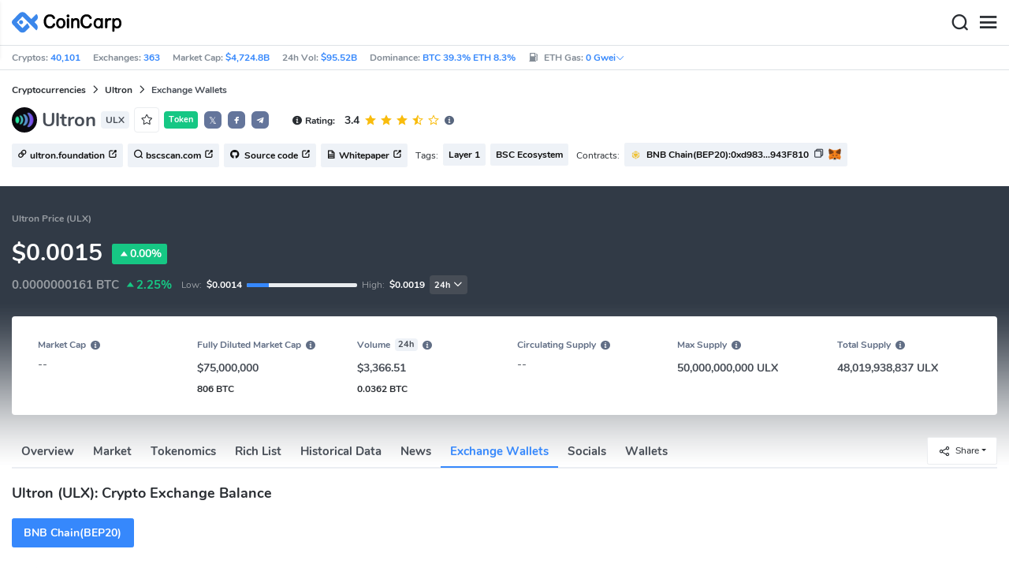

--- FILE ---
content_type: text/html; charset=utf-8
request_url: https://www.coincarp.com/currencies/ultron/exchange-wallets/
body_size: 23192
content:
<!DOCTYPE html><html lang=en><head><link rel=preload href="https://s1.coincarp.com/static/fonts/iconfont.woff2?v=1290795555&amp;display=swap" as=font type=font/woff2 crossorigin=anonymous /><link rel=preload href="https://s1.coincarp.com/static/fonts/Nunito-Regular.woff2?v=1290795555&amp;display=swap" as=font type=font/woff2 crossorigin=anonymous /><link rel=preload href="https://s1.coincarp.com/static/fonts/Nunito-Bold.woff2?v=1290795555&amp;display=swap" as=font type=font/woff2 crossorigin=anonymous /><link rel=preload href="https://s1.coincarp.com/static/fonts/Nunito-SemiBold.woff2?v=1290795555&amp;display=swap" as=font type=font/woff2 crossorigin=anonymous /><style>@font-face {font-family: "iconfont";src: url('https://s1.coincarp.com/static/fonts/iconfont.woff2?v=1290795555&display=swap') format('woff2');font-display: swap;}
@font-face {font-family: 'Nunito';src: url('https://s1.coincarp.com/static/fonts/Nunito-Light.woff2?v=1290795555&display=swap') format("woff2"), url('https://s1.coincarp.com/static/fonts/Nunito-Light.woff?v=1290795555&display=swap') format("woff"), url('https://s1.coincarp.com/static/fonts/Nunito-Light.eot?#iefix') format("embedded-opentype"), url('https://s1.coincarp.com/static/fonts/Nunito-Light.ttf?v=1290795555&display=swap') format("truetype"), url('https://s1.coincarp.com/static/fonts/Nunito-Light.svg#Roboto') format("svg");font-weight: 300;font-style: normal;font-display: swap}
@font-face {font-family: 'Nunito';src: url('https://s1.coincarp.com/static/fonts/Nunito-Regular.woff2?v=1290795555&display=swap') format("woff2"), url('https://s1.coincarp.com/static/fonts/Nunito-Regular.woff?v=1290795555&display=swap') format("woff"), url('https://s1.coincarp.com/static/fonts/Nunito-Regular.eot?#iefix') format("embedded-opentype"), url('https://s1.coincarp.com/static/fonts/Nunito-Regular.ttf?v=1290795555&display=swap') format("truetype"), url('https://s1.coincarp.com/static/fonts/Nunito-Regular.svg#Roboto') format("svg");font-weight: 400;font-style: normal;font-display: swap}
@font-face {font-family: 'Nunito';src: url('https://s1.coincarp.com/static/fonts/Nunito-SemiBold.woff2?v=1290795555&display=swap') format("woff2"), url('https://s1.coincarp.com/static/fonts/Nunito-SemiBold.woff?v=1290795555&display=swap') format("woff"), url('https://s1.coincarp.com/static/fonts/Nunito-SemiBold.eot?#iefix') format("embedded-opentype"), url('https://s1.coincarp.com/static/fonts/Nunito-SemiBold.ttf?v=1290795555&display=swap') format("truetype"), url('https://s1.coincarp.com/static/fonts/Nunito-SemiBold.svg#Roboto') format("svg");font-weight: 600;font-style: normal;font-display: swap}
@font-face {font-family: 'Nunito';src: url('https://s1.coincarp.com/static/fonts/Nunito-Bold.woff2?v=1290795555&display=swap') format("woff2"), url('https://s1.coincarp.com/static/fonts/Nunito-Bold.woff?v=1290795555&display=swap') format("woff"), url('https://s1.coincarp.com/static/fonts/Nunito-Bold.eot?#iefix') format("embedded-opentype"), url('https://s1.coincarp.com/static/fonts/Nunito-Bold.ttf?v=1290795555&display=swap') format("truetype"), url('https://s1.coincarp.com/static/fonts/Nunito-Bold.svg#Roboto') format("svg");font-weight: 700;font-style: normal;font-display: swap}
body {margin: 0;}
.download-platform a {padding-top: 5px;padding-bottom: 5px;}
.sp-txt{font-size: 12px;}
@media (max-width:1024px) {
    .ft-cpdown {flex-direction: column;}
    .ft-appdown {justify-content: center}
}
@media(max-width:1367px) {
    .memberBtn {padding-right: 0.375rem !important;padding-left: 0.375rem !important;}
}
@media(max-width:375px){
    .sp-txt{font-size: 10px;}
}
@media(min-width:768px){
    #btm_m_sp{ width:50%;margin:0 auto;}
    .footer-app-download .customspon a:after{right: 25%; }
    .footer-app-download .closeDownload{right: 25%!important;}
}
#btm_m_sp a:after {
    left: 0 !important;
}</style><link rel=preload href="https://s1.coincarp.com/static/css/vendor_table.min.css?v=1290795555" as=style /><link rel=stylesheet href="https://s1.coincarp.com/static/css/vendor_table.min.css?v=1290795555"/><link rel=preload href="https://s1.coincarp.com/static/script/pages/coin_walletscreen.min.js?v=10676261" as=script /><script>let isUS=!1</script><title>Ultron(ULX) Exchange Wallet Address List and Balance Change | CoinCarp</title><meta name=description content="View Ultron (ULX) Balance by Exchange, we can tracking Ultron (ULX)  tranfers on Exchange."/><meta charset=utf-8 /><meta name=viewport content="width=device-width, initial-scale=1"/><meta http-equiv=x-ua-compatible content="ie=edge"/><link rel=preconnect href=https://s1.coincarp.com crossorigin=anonymous /><link rel=dns-prefetch href=https://s1.coincarp.com crossorigin=anonymous /><meta property=og:title content="Ultron(ULX) Exchange Wallet Address List and Balance Change | CoinCarp"/><meta property=og:description content="View Ultron (ULX) Balance by Exchange, we can tracking Ultron (ULX)  tranfers on Exchange."/><meta property=og:image content="https://s1.coincarp.com/logo/1/ultron.png?style=200&amp;v=1716951329"/><meta property=og:site_name content=CoinCarp /><meta property=og:type content=website /><meta property=og:url content="https://www.coincarp.com/currencies/ultron/exchange-wallets/"/><meta name=twitter:site content=@CoinCarp_Com /><meta name=twitter:creator content=@CoinCarp_Com /><meta name=twitter:title content="Ultron(ULX) Exchange Wallet Address List and Balance Change | CoinCarp"/><meta name=twitter:description content="View Ultron (ULX) Balance by Exchange, we can tracking Ultron (ULX)  tranfers on Exchange."/><meta name=twitter:image content="https://s1.coincarp.com/logo/1/ultron.png?style=200&amp;v=1716951329"/><meta name=twitter:card content=summary /><link rel=apple-touch-icon href=https://s1.coincarp.com/static/images/logo152_v2.png /><link rel="shortcut icon" href="/favicon.ico?v=1"/><link rel=canonical href="https://www.coincarp.com/currencies/ultron/exchange-wallets/"/><link rel=alternate hreflang=en href="https://www.coincarp.com/currencies/ultron/exchange-wallets/"/><link rel=alternate hreflang=zh href="https://www.coincarp.com/zh/currencies/ultron/exchange-wallets/"/><link rel=alternate hreflang=zh-tw href="https://www.coincarp.com/zh-tw/currencies/ultron/exchange-wallets/"/><link rel=alternate hreflang=ja href="https://www.coincarp.com/ja/currencies/ultron/exchange-wallets/"/><link rel=alternate hreflang=es href="https://www.coincarp.com/es/currencies/ultron/exchange-wallets/"/><link rel=alternate hreflang=de href="https://www.coincarp.com/de/currencies/ultron/exchange-wallets/"/><link rel=alternate hreflang=vi href="https://www.coincarp.com/vi/currencies/ultron/exchange-wallets/"/><link rel=alternate hreflang=fr href="https://www.coincarp.com/fr/currencies/ultron/exchange-wallets/"/><link rel=alternate hreflang=ko href="https://www.coincarp.com/ko/currencies/ultron/exchange-wallets/"/><link rel=alternate hreflang=tr href="https://www.coincarp.com/tr/currencies/ultron/exchange-wallets/"/><link rel=alternate hreflang=ru href="https://www.coincarp.com/ru/currencies/ultron/exchange-wallets/"/><link rel=alternate hreflang=pt-br href="https://www.coincarp.com/pt-br/currencies/ultron/exchange-wallets/"/><link rel=alternate hreflang=id href="https://www.coincarp.com/id/currencies/ultron/exchange-wallets/"/><link rel=alternate hreflang=pl href="https://www.coincarp.com/pl/currencies/ultron/exchange-wallets/"/><link rel=alternate hreflang=it href="https://www.coincarp.com/it/currencies/ultron/exchange-wallets/"/><link rel=alternate hreflang=uk href="https://www.coincarp.com/uk/currencies/ultron/exchange-wallets/"/><link rel=alternate hreflang=nl href="https://www.coincarp.com/nl/currencies/ultron/exchange-wallets/"/><link rel=alternate hreflang=th href="https://www.coincarp.com/th/currencies/ultron/exchange-wallets/"/><link rel=alternate hreflang=my href="https://www.coincarp.com/my/currencies/ultron/exchange-wallets/"/><link rel=alternate hreflang=ro href="https://www.coincarp.com/ro/currencies/ultron/exchange-wallets/"/><style>.footer-download .download-platform {margin: 50px 0 10px 0}
.footer-download .download-platform a {margin-right: 10px}
.footer-download .download-platform .qr-code {width: 48px;height: 48px;display: inline-block;background: #000;border-radius: 6px;position: relative}
.footer-download .download-platform .qr-code .iconfont {color: #fff;font-size: 28px}
.footer-download .download-platform .qr-code .qr-code-box {display: none;width: 200px;height: 200px;padding: 10px;background: #fff;box-shadow: 0 0 10px 0 rgba(0 0 0 / 10%);position: absolute;top: -210px;border-radius: 20px}
.footer-download .download-platform .qr-code .qr-code-box img {width: 100%}
.footer-download .download-platform .qr-code .qr-code-box:hover {display: block}
@media(max-width:1024px) {
    .footer-download {display: none !important}
    .footer-app-download .closeDownload {opacity: .8;border: 0;background: 0}
    .footer-app-download .text {margin: 0 0 0 5.2rem;padding: .45rem .5rem;line-height: 1.2rem}
    .footer-app-download .text .main-text {font-size: .75rem;font-weight: 700;margin-bottom: .3rem}
    .footer-app-download .text .second-text {font-size: .75rem;color: #98a6ad}
    .footer-app-download .text .btn {padding: .45rem .5rem}
    .fixed-div {width: 100%;}
    .subscribe {flex-direction: column;text-align: center;}
    .icon-email {display: none;}
    .subscribe-btn {margin: 0 auto;margin-top: 20px;}
}
.black-bg {background-color: #474d56;color: #fff;text-align: center;visibility: visible;border: none !important;bottom: 0;left: 0;font-size: .75rem}
.black-bg a {color: #3688fc;text-decoration: underline}
.px-4 {padding-left: 2.25rem !important;padding-right: 2.25rem !important;}
.py-2 {padding-bottom: 0.75rem !important;padding-top: 0.75rem !important;}</style><style>#CCx1StickyBottom, #CCx2StickyBottom, #CCx3StickyBottom {
    position: fixed;
    left: 0;
    right: 0;
    height: 50px;
    z-index: 1000000;
    bottom: 0;
    animation-name: sticky_appear;
    animation-duration: 2s;
    text-align: center;
    background-color: transparent;
}

.table tr.sponsored-row {
    background-color: #fffff2;
    border-top: 1px solid rgb(235, 237, 240);
}

body.NIGHT .table tr.sponsored-row {
    background-color: #ffff5c17;
}

.table tr.sponsored-row td {
    padding: 10px;
    padding-left: 24px;
    height: 21px;
}</style><script>function getCookieH(n){for(var t,r=n+"=",u=document.cookie.split(";"),i=0;i<u.length;i++){for(t=u[i];t.charAt(0)==" ";)t=t.substring(1,t.length);if(t.indexOf(r)==0)return t.substring(r.length,t.length)}return null}function loadCSSH(n){var t=document.createElement("link");t.rel="stylesheet";t.type="text/css";t.href=n;document.getElementsByTagName("head")[0].appendChild(t)}var thecook=getCookieH("theme"),darkCss=!1;null!=thecook&&".light-mode"==thecook&&(loadCSSH("/css/app-creative-dark.min.css?v=1.3"),darkCss=!0)</script><script>var coincarp={location:"unknown",blocking_ads:undefined,eventsWaiting:[],ad_version:1};window.global_obj=coincarp;const fetch_location_time=()=>{fetch("/cdn-cgi/trace").then(n=>{if(!n.ok)throw new Error(`Network response was not ok (status: ${n.status})`);return n.text()}).then(n=>{let i=Date.now();global_obj.response=n;const t=n.split("\n").find(n=>n.split("=")[0]==="loc");global_obj.location=t?t.split("=")[1]:"unknown";localStorage.setItem("location",global_obj.location);localStorage.setItem("location_set_date",Date.now())}).catch(n=>{console.error("Fetch error:",n),global_obj.location="unknown",localStorage.setItem("location",global_obj.location),localStorage.setItem("location_set_date",Date.now())})},check_location=()=>{localStorage.getItem("location")&&localStorage.getItem("location")!=="unknown"?(localStorage.getItem("location")=="querying"?setTimeout(check_location,32):global_obj.location=localStorage.getItem("location"),fetch_location_time()):(localStorage.setItem("location","querying"),fetch_location_time())};check_location()</script><style>.dataTables_wrapper {overflow-x: scroll;}
    .holder-tab-scroll .btn-group>.btn { flex:none!important;}</style><link rel=preload href="https://s1.coincarp.com/static/script/table.min.js?v=10676261" as=script /></head><body data-layout=topnav data-layout-config="{&#34;layoutBoxed&#34;:false,&#34;darkMode&#34;:false,&#34;showRightSidebarOnStart&#34;: true}"><div class=wrapper>  <div class=content-page> <div class=content> <div class=header>  <div class="topbar topnav-navbar-dark"> <div class=container-fluid> <div class="topbar-l topbar-data-wrap"> <div class=topbar-data> <span>Cryptos:&nbsp;<a id=head_coinnum href="/">40,101</a></span> <span>Exchanges:&nbsp;<a id=head_exchanges href="/exchanges/">363</a></span> <span>Market Cap:&nbsp;<a id=head_marketcap href="/charts/" target=_blank>$4,724.8B</a></span> <span>24h Vol:&nbsp;<a id=head_vol href="/charts/" target=_blank>$95.52B</a></span> <span>Dominance:&nbsp;<a id=head_dominance_btc href="/charts/" target=_blank>BTC 39.3% ETH 8.3%</a></span> <span class=tableinfo-ico> <i class="icon iconfont icon-gas-station mr-1" style="line-height: 22px"></i>ETH Gas:&nbsp; <span class="pop align-items-center" style=color:#3688fc data-toggle=popover data-container=body data-html=true data-placement=left data-content="
                            &lt;div class='hover-content-t'>
                                &lt;div class='gas-data'>
                                    &lt;span>Slow&lt;/span>
                                    &lt;b>0 Gwei&lt;/b>
                                    &lt;span>~3615 secs&lt;/span>
                                &lt;/div>
                                &lt;div class='gas-data'>
                                    &lt;span>Average&lt;/span>
                                    &lt;b>0 Gwei&lt;/b>
                                    &lt;span>~0 secs&lt;/span>
                                &lt;/div>
                                &lt;div class='gas-data'>
                                    &lt;span>High&lt;/span>
                                    &lt;b>0 Gwei&lt;/b>
                                    &lt;span>~0 secs&lt;/span>
                                &lt;/div>
                            &lt;/div>">0&nbsp;Gwei<i class="iconfont icon-down font-size-12"></i></span> </span> </div> </div> <div class=topbar-r> <ul class="list-unstyled topbar-menu float-end mb-0"><li class=mr-3><a class="nav-link text-white" target=_blank href="/app/"><i class="iconfont icon-shouji font-weight-normal font-size-16 align-middle"></i>Get App</a></li> <li class="dropdown notification-list topbar-dropdown mr-3"> <a class="nav-link dropdown-toggle arrow-none" id=topbar-languagedrop data-toggle=dropdown href="/currencies/ultron/exchange-wallets/" role=button aria-haspopup=true aria-expanded=false> <span class="align-middle d-none d-sm-inline-block">English</span> <i class="icon iconfont icon-down d-none d-sm-inline-block align-middle"></i> </a> <div class="dropdown-menu dropdown-menu-end dropdown-menu-animated topbar-dropdown-menu"> <form class=lang-search-form> <div class="input-group border rounded align-items-center px-1"> <span class="icon iconfont icon-search search-icon text-muted pr-1"></span> <input class="form-control border-0 p-0" placeholder=Search... id=language-search autocomplete=off /> </div> </form> <div class="lang-list mt-1" style="max-height: 500px;overflow: scroll"> <b id=trend_lang class="mt-1 text-muted font-size-12" style="padding-left: 10px">Popular Languages</b> <div class=trend-lang> <a href="/currencies/ultron/exchange-wallets/" class="dropdown-item font-weight-bold">English<span class="ml-1 text-gray">EN</span></a> <a href="/zh/currencies/ultron/exchange-wallets/" class="dropdown-item font-weight-bold">简体中文<span class="ml-1 text-gray">ZH</span></a> <a href="/tr/currencies/ultron/exchange-wallets/" class="dropdown-item font-weight-bold">Türkçe<span class="ml-1 text-gray">TR</span></a> <a href="/ja/currencies/ultron/exchange-wallets/" class="dropdown-item font-weight-bold">日本語<span class="ml-1 text-gray">JA</span></a> <a href="/ko/currencies/ultron/exchange-wallets/" class="dropdown-item font-weight-bold">한국어<span class="ml-1 text-gray">KO</span></a> <a href="/ru/currencies/ultron/exchange-wallets/" class="dropdown-item font-weight-bold">Русский<span class="ml-1 text-gray">RU</span></a> <a href="/vi/currencies/ultron/exchange-wallets/" class="dropdown-item font-weight-bold">Tiếng Việt<span class="ml-1 text-gray">VI</span></a> </div> <b id=all_lang class="mt-1 text-muted font-size-12" style="padding-left: 10px">All Languages</b> <div class=all-lang> <a href="/de/currencies/ultron/exchange-wallets/" class="dropdown-item font-weight-bold">Deutsch<span class="ml-1 text-gray">DE</span></a> <a href="/currencies/ultron/exchange-wallets/" class="dropdown-item font-weight-bold">English<span class="ml-1 text-gray">EN</span></a> <a href="/es/currencies/ultron/exchange-wallets/" class="dropdown-item font-weight-bold">Español<span class="ml-1 text-gray">ES</span></a> <a href="/fr/currencies/ultron/exchange-wallets/" class="dropdown-item font-weight-bold">Français<span class="ml-1 text-gray">FR</span></a> <a href="/id/currencies/ultron/exchange-wallets/" class="dropdown-item font-weight-bold">Bahasa Indonesia<span class="ml-1 text-gray">ID</span></a> <a href="/it/currencies/ultron/exchange-wallets/" class="dropdown-item font-weight-bold">Italiano<span class="ml-1 text-gray">IT</span></a> <a href="/ja/currencies/ultron/exchange-wallets/" class="dropdown-item font-weight-bold">日本語<span class="ml-1 text-gray">JA</span></a> <a href="/ko/currencies/ultron/exchange-wallets/" class="dropdown-item font-weight-bold">한국어<span class="ml-1 text-gray">KO</span></a> <a href="/nl/currencies/ultron/exchange-wallets/" class="dropdown-item font-weight-bold">Nederlands<span class="ml-1 text-gray">NL</span></a> <a href="/my/currencies/ultron/exchange-wallets/" class="dropdown-item font-weight-bold">Malaeză<span class="ml-1 text-gray">MY</span></a> <a href="/pl/currencies/ultron/exchange-wallets/" class="dropdown-item font-weight-bold">Polski<span class="ml-1 text-gray">PL</span></a> <a href="/pt-br/currencies/ultron/exchange-wallets/" class="dropdown-item font-weight-bold">Português Brasil<span class="ml-1 text-gray">PT-BR</span></a> <a href="/ro/currencies/ultron/exchange-wallets/" class="dropdown-item font-weight-bold">Română<span class="ml-1 text-gray">RO</span></a> <a href="/ru/currencies/ultron/exchange-wallets/" class="dropdown-item font-weight-bold">Русский<span class="ml-1 text-gray">RU</span></a> <a href="/th/currencies/ultron/exchange-wallets/" class="dropdown-item font-weight-bold">ไทย<span class="ml-1 text-gray">TH</span></a> <a href="/tr/currencies/ultron/exchange-wallets/" class="dropdown-item font-weight-bold">Türkçe<span class="ml-1 text-gray">TR</span></a> <a href="/uk/currencies/ultron/exchange-wallets/" class="dropdown-item font-weight-bold">Українська<span class="ml-1 text-gray">UA</span></a> <a href="/vi/currencies/ultron/exchange-wallets/" class="dropdown-item font-weight-bold">Tiếng Việt<span class="ml-1 text-gray">VI</span></a> <a href="/zh/currencies/ultron/exchange-wallets/" class="dropdown-item font-weight-bold">简体中文<span class="ml-1 text-gray">ZH</span></a> <a href="/zh-tw/currencies/ultron/exchange-wallets/" class="dropdown-item font-weight-bold">繁體中文<span class="ml-1 text-gray">ZH-TW</span></a> </div> </div> </div> </li><script>var storageAvailable=function(n){var t,r;try{return t=window[n],r="__storage_test__",t.setItem(r,r),t.removeItem(r),!0}catch(i){return i instanceof DOMException&&(i.code===22||i.code===1014||i.name==="QuotaExceededError"||i.name==="NS_ERROR_DOM_QUOTA_REACHED")&&t&&t.length!==0}},lay;storageAvailable("localStorage")&&localStorage.getItem("layoutConfig")&&(lay=localStorage.getItem("layoutConfig"),null!=lay&&lay.indexOf('"isDarkModeEnabled":true')>0&&document.body.classList.add("NIGHT"))</script><li class="dropdown notification-list topbar-dropdown mr-1 cury-select"> <a class="nav-link dropdown-toggle arrow-none" id=select-currency data-toggle=dropdown href="javascript:void 0" role=button aria-haspopup=true aria-expanded=false> <img src=https://s1.coincarp.com/logo/faits/usd.svg id=current-currency-logo alt="USD's logo" width=16 height=16 /> <span class="align-middle d-none d-sm-inline-block" id=current-currency>USD</span> <i class="icon iconfont icon-down d-none d-sm-inline-block align-middle"></i> </a> <div class="dropdown-menu dropdown-menu-right dropdown-menu-animated topbar-dropdown-menu"> <h4>Seclect Currency</h4> <div class="app-search shadow-sm"> <form> <div class=input-group> <input class=form-control id=curyInput placeholder="Search currency..." autocomplete=off /> <span class="icon iconfont icon-search search-icon"></span> </div> </form> </div> <div class=cury-selcet-wrap> <div class=cury-list> <p>Fiat currencies</p> <div class="cury-selcet-cont fiat-select"></div> </div> <div class=cury-list> <p class=mt-3>Crypto Currencies</p> <div class="cury-selcet-cont coin-select"></div> </div> </div> <div class=no-res> <span><i class="icon iconfont icon-search"></i></span> <h5>No results for "<span class=no-res-word></span>"</h5> <p>We couldn&#x27;t find anything matching your search.Try again with a different term.</p> </div> </div> </li> <li class=theme> <button class="light-mode light-mode-check" type=button name=color-scheme-mode value=light id=light-mode-check-pc title="light mode"><i class="icon iconfont icon-sun"></i></button> <button class="dark-mode dark-mode-check" type=button name=color-scheme-mode value=dark id=dark-mode-check-pc title="dark mode"><i class="icon iconfont icon-moon"></i></button> </li> <div style=display:none id=currency-exchange-rates data-usd=1 data-cny=0.143612132 data-eur=1.1629 data-gbp=1.3411 data-jpy=0.006331518 data-aud=0.6705 data-krw=0.00067885 data-try=0.023109258 data-ars=0.00069979 data-sgd=0.77814956 data-rub=0.012813039 data-hkd=0.128259392 data-uah=0.023142791 data-brl=0.186223207 data-cad=0.720253529 data-clp=0.001126976 data-czk=0.047908782 data-idr=0.000059049 data-twd=0.031720857 data-nzd=0.5785 data-mxn=0.056728255 data-chf=1.253289886 data-inr=0.011002795 data-zar=0.060862421 data-thb=0.032010243 data-sek=0.108395209 data-mnt=0.000280741 data-pln=0.275269764 data-php=0.016825952 data-nok=0.099201429 data-vnd=0.000038132 data-huf=0.003012865 data-ils=0.316585937 data-dkk=0.155680792 data-myr=0.246791708 data-aed=0.27227925 data-ngn=0.000706085 data-pkr=0.003575259 data-eth=3220.37 data-xrp=1.9693 data-bch=590.05 data-ltc=69.98 data-btc=92986.97></div> </ul> </div> </div> </div>   <nav class="navbar navbar-expand navbar-light shadow-sm"> <div class=container-fluid> <a class="navbar-brand mr-4 light-logo" aria-label="CoinCarp Logo" href="/"></a> <a class="navbar-brand mr-4 dark-logo" aria-label="CoinCarp Logo" href="/"></a> <div class=phone-menu-right> <position-native position=NativeNavbarButton></position-native> <button aria-label=Search class="btn p-0 search-ico mr-1"><i class="iconfont icon-search"></i></button> <button aria-label=Menu class="btn p-0 nav-ico"><i class="iconfont icon-menu"></i></button> </div> <div class="topnav collapse navbar-collapse" id=topnav-menu-content> <ul class="navbar-nav me-auto mb-2 mb-lg-0"><li class="nav-item dropdown"> <a class="nav-link dropdown-toggle arrow-none" href="/" role=button data-bs-toggle=dropdown aria-expanded=false> Cryptos </a> <ul class=dropdown-menu><li><a class=dropdown-item href="/"><i class="iconfont icon-turnover mr-1 text-secondary"></i>Ranking</a></li> <li><a class=dropdown-item href="/wallets/"><i class="iconfont icon-wallet mr-1 text-secondary"></i>Wallets</a></li> <li><a class=dropdown-item href="/new-crypto/"><i class="iconfont icon-recently-added mr-1 text-secondary"></i>Recently Added</a></li> <li><a class=dropdown-item href="/exchangeflow/"><i class="iconfont icon-exchange-flow mr-1 text-secondary"></i>Exchange Flow</a></li> <li><a class=dropdown-item href="/charts/"><i class="iconfont icon-global-charts mr-1 text-secondary"></i>Global Charts</a></li> <li><a class=dropdown-item href="/best-cryptos/"><i class="iconfont icon-spotlight mr-1 text-secondary"></i>Spotlight</a></li> <li><a class=dropdown-item href="/gainers-losers/"><i class="iconfont icon-gainer-loser mr-1 text-secondary"></i>Gainers &amp; Losers</a></li></ul> </li> <li class="nav-item dropdown"> <a class="nav-link dropdown-toggle arrow-none" href="/exchanges/" role=button data-bs-toggle=dropdown aria-expanded=false> Exchanges </a> <ul class=dropdown-menu><li><a class=dropdown-item href="/exchanges/"><i class="iconfont icon-bank mr-1 text-secondary"></i>All</a></li> <li><a class=dropdown-item href="/exchanges/spot/"><i class="iconfont icon-spot mr-1 text-secondary"></i>Spot</a></li> <li><a class=dropdown-item href="/exchanges/derivatives/"><i class="iconfont icon-derivatives mr-1 text-secondary"></i>Derivatives</a></li> <li><a class=dropdown-item href="/exchanges/dex/"><i class="iconfont icon-dex mr-1 text-secondary"></i>Dex</a></li></ul> </li> <li class="nav-item dropdown"> <a class="nav-link dropdown-toggle arrow-none" href="/news/" role=button data-bs-toggle=dropdown aria-expanded=false> News </a> <ul class=dropdown-menu><li><a class=dropdown-item href="/news/"><i class="iconfont icon-article mr-1 text-secondary"></i>All</a></li> <li><a class=dropdown-item href="/news/bitcoin/"><i class="iconfont icon-bitcoin mr-1 text-secondary"></i>Bitcoin</a></li> <li><a class=dropdown-item href="/news/altcoin/"><i class="iconfont icon-position mr-1 text-secondary"></i>Altcoin</a></li> <li><a class=dropdown-item href="/news/market/"><i class="iconfont icon-biggest-up mr-1 text-secondary"></i>Market</a></li> <li><a class=dropdown-item href="/exchange/announcement/"><i class="iconfont icon-gonggao_1 mr-1 text-secondary"></i>Announcement</a></li> <li><a class=dropdown-item href="/learns/"><i class="iconfont icon-learn mr-1 text-secondary"></i>Learn</a></li> <li><a class=dropdown-item href="/investing/how-to-buy-bitcoin/"><i class="iconfont icon-buy mr-1 text-secondary"></i>How To Buy</a></li></ul> </li> <li class="nav-item dropdown"> <a class="nav-link dropdown-toggle arrow-none" href="/upcoming-ido/" role=button data-bs-toggle=dropdown aria-expanded=false> IDO </a> <ul class=dropdown-menu><li><a class=dropdown-item href="/upcoming-ido/"><i class="iconfont icon-launchpad mr-1 text-secondary"></i>Upcoming</a></li> <li><a class=dropdown-item href="/active-ido/"><i class="iconfont icon-active mr-1 text-secondary"></i>Active</a></li> <li><a class=dropdown-item href="/past-ido/"><i class="iconfont icon-past mr-1 text-secondary"></i>Past</a></li> <li><a class=dropdown-item href="/launchpad-platforms/"><i class="iconfont icon-rocket2 mr-1 text-secondary"></i>Launchpads</a></li></ul> </li> <li class="nav-item dropdown"> <a class="nav-link dropdown-toggle arrow-none" href="/fundraising/" role=button data-bs-toggle=dropdown aria-expanded=false> Fundraising </a> <ul class=dropdown-menu><li><a class=dropdown-item href="/fundraising/"><i class="iconfont icon-bank mr-1 text-secondary"></i>Fundraising Rounds</a></li> <li><a class=dropdown-item href="/project/"><i class="iconfont icon-company mr-1 text-secondary"></i>Projects &amp; Companies</a></li> <li><a class=dropdown-item href="/investor/"><i class="iconfont icon-investor mr-1 text-secondary"></i>Investors &amp; Portfolios</a></li> <li><a class=dropdown-item href="/fundraising/statics/"><i class="iconfont icon-state-insights mr-1 text-secondary"></i>Stats &amp; Insights</a></li></ul> </li> <li class="nav-item dropdown"> <a class="nav-link dropdown-toggle arrow-none" href="/events/" role=button data-bs-toggle=dropdown aria-expanded=false> Products </a> <ul class=dropdown-menu><li><a class=dropdown-item href="/events/"><i class="iconfont icon-calendar2 mr-1 text-secondary"></i>Calendar</a></li> <li><a class=dropdown-item target=_blank href="/app/"><i class="iconfont icon-download mr-1 text-secondary"></i>Mobile Apps</a></li> <li><a class=dropdown-item href="/chainlist/"><i class="iconfont icon-chain mr-1 text-secondary"></i>ChainList</a></li> <li><a class=dropdown-item href="/converter/"><i class="iconfont icon-switch mr-1 text-secondary"></i>Converter</a></li> <li><a class=dropdown-item href="/widget/ticker/"><i class="iconfont icon-widgets mr-1 text-secondary"></i>Site Widgets</a></li> <li><a class=dropdown-item href=/market/fear-greed-index.html><i class="iconfont icon-ranking mr-1 text-secondary"></i>Fear Greed Index</a></li></ul> </li> <li class="nav-item dropdown sp-dropdown">  <position-native position=NativeMenuButton></position-native> </li></ul> <div class="app-search nav-right d-flex align-items-center" id=div-search> <div> <button type=button class="btn btn-outline-dark font-size-12 memberBtn border-0 loginClick" data-toggle=modal data-target=#memberDialog>Log In</button> <button type=button class="btn btn-primary font-size-12 mx-1 memberBtn signupClick" data-toggle=modal data-target=#memberDialog>Sign Up</button> </div> <div style="position: relative"> <position-native position=NativeNavbarButton></position-native> </div> <form> <div class=input-group> <input class=form-control placeholder=Search... id=top-search autocomplete=off /> <span class="icon iconfont icon-search search-icon"></span> </div> </form> </div> </div> </div> </nav>  <div class=phone-nav> <div class="me-4 navbar"> <div class=container-fluid> <a href="/" aria-label=Logo class="navbar-brand dark-logo"></a> <button type=button class="close close-menu" aria-label=Close> <span aria-hidden=true>&times;</span> </button> </div> </div> <div class="container-fluid mt-2"> <ul class=nav-list><li> <a data-toggle=collapse href=#collapseCrypto role=button aria-expanded=false aria-controls=collapseCrypto class="d-flex align-items-center phone-menu"> <span>Cryptocurrencies</span><i class="iconfont icon-down"></i> </a> <hr class=dropdown-divider /> <ul class=collapse id=collapseCrypto><li><a href="/"><i class="iconfont icon-turnover mr-1 text-secondary"></i>Ranking</a></li> <li><a href="/wallets/"><i class="iconfont icon-wallet mr-1 text-secondary"></i>Wallets</a></li> <li><a href="/new-crypto/"><i class="iconfont icon-recently-added mr-1 text-secondary"></i>Recently Added</a></li> <li><a href="/exchangeflow/"><i class="iconfont icon-exchange-flow mr-1 text-secondary"></i>Exchange Flow</a></li> <li><a href="/charts/"><i class="iconfont icon-global-charts mr-1 text-secondary"></i>Global Charts</a></li> <li><a href="/best-cryptos/"><i class="iconfont icon-spotlight mr-1 text-secondary"></i>Spotlight</a></li> <li><a href="/gainers-losers/"><i class="iconfont icon-gainer-loser mr-1 text-secondary"></i>Gainers &amp; Losers</a></li> <li><hr class=dropdown-divider /></li></ul> </li> <li> <a data-toggle=collapse href=#Exchanges role=button aria-expanded=false aria-controls=Exchanges class="d-flex align-items-center phone-menu"> <span>Exchanges</span><i class="iconfont icon-down"></i> </a> <hr class=dropdown-divider /> <ul class=collapse id=Exchanges><li><a href="/exchanges/"><i class="iconfont icon-bank mr-1 text-secondary"></i>All</a></li> <li><a href="/exchanges/spot/"><i class="iconfont icon-spot mr-1 text-secondary"></i>Spot</a></li> <li><a href="/exchanges/derivatives/"><i class="iconfont icon-derivatives mr-1 text-secondary"></i>Derivatives</a></li> <li><a href="/exchanges/dex/"><i class="iconfont icon-dex mr-1 text-secondary"></i>Dex</a></li> <li><hr class=dropdown-divider /></li></ul> </li> <li> <a data-toggle=collapse href=#News role=button aria-expanded=false aria-controls=News class="d-flex align-items-center phone-menu"> <span>News</span><i class="iconfont icon-down"></i> </a> <hr class=dropdown-divider /> <ul class=collapse id=News><li><a href="/news/"><i class="iconfont icon-article mr-1 text-secondary"></i>All</a></li> <li><a href="/news/bitcoin/"><i class="iconfont icon-bitcoin mr-1 text-secondary"></i>Bitcoin</a></li> <li><a href="/news/altcoin/"><i class="iconfont icon-position mr-1 text-secondary"></i>Altcoin</a></li> <li><a href="/news/market/"><i class="iconfont icon-biggest-up mr-1 text-secondary"></i>Market</a></li> <li><a href="/exchange/announcement/"><i class="iconfont icon-gonggao_1 mr-1 text-secondary"></i>Announcement</a></li> <li><a href="/learns/"><i class="iconfont icon-learn mr-1 text-secondary"></i>Learn</a></li> <li><a href="/investing/how-to-buy-bitcoin/"><i class="iconfont icon-buy mr-1 text-secondary"></i>How To Buy</a></li> <li><hr class=dropdown-divider /></li></ul> </li> <li> <a data-toggle=collapse href=#Learns role=button aria-expanded=false aria-controls=Learns class="d-flex align-items-center phone-menu"> <span> IDO/ICO </span><i class="iconfont icon-down"></i> </a> <hr class=dropdown-divider /> <ul class=collapse id=Learns><li><a href="/upcoming-ido/"><i class="iconfont icon-launchpad mr-1 text-secondary"></i>Upcoming</a></li> <li><a href="/active-ido/"><i class="iconfont icon-active mr-1 text-secondary"></i>Active</a></li> <li><a href="/past-ido/"><i class="iconfont icon-past mr-1 text-secondary"></i>Past</a></li> <li><a href="/launchpad-platforms/"><i class="iconfont icon-rocket2 mr-1 text-secondary"></i>Launchpads</a></li> <li><hr class=dropdown-divider /></li></ul> </li> <li> <a data-toggle=collapse href=#Database role=button aria-expanded=false aria-controls=Database class="d-flex align-items-center phone-menu"> <span> Fundraising </span><i class="iconfont icon-down"></i> </a> <hr class=dropdown-divider /> <ul class=collapse id=Database><li><a href="/fundraising/"><i class="iconfont icon-bank mr-1 text-secondary"></i>Fundraising Rounds</a></li> <li><a href="/project/"><i class="iconfont icon-company mr-1 text-secondary"></i>Projects &amp; Companies</a></li> <li><a href="/investor/"><i class="iconfont icon-investor mr-1 text-secondary"></i>Investors &amp; Portfolios</a></li> <li><a href="/fundraising/statics/"><i class="iconfont icon-state-insights mr-1 text-secondary"></i>Stats &amp; Insights</a></li> <li><hr class=dropdown-divider /></li></ul> </li> <li> <a data-toggle=collapse href=#Tools role=button aria-expanded=false aria-controls=Exchanges class="d-flex align-items-center phone-menu"> <span>Products</span><i class="iconfont icon-down"></i> </a> <hr class=dropdown-divider /> <ul class=collapse id=Tools><li><a href="/events/"><i class="iconfont icon-calendar2 mr-1 text-secondary"></i>Calendar</a></li> <li><a href="/app/"><i class="iconfont icon-download mr-1 text-secondary"></i>Mobile Apps</a></li> <li><a href="/chainlist/"><i class="iconfont icon-chain mr-1 text-secondary"></i>ChainList</a></li> <li><a href="/converter/"><i class="iconfont icon-switch mr-1 text-secondary"></i>Converter</a></li> <li><a href="/widget/ticker/"><i class="iconfont icon-widgets mr-1 text-secondary"></i>Site Widgets</a></li> <li><a href=/market/fear-greed-index.html><i class="iconfont icon-ranking mr-1 text-secondary"></i>Fear Greed Index</a></li> <li><hr class=dropdown-divider /></li></ul> </li></ul> <div class=login-signup> <button type=button class="btn btn-primary signupClick" data-toggle=modal data-target=#memberDialog>Create an account</button> <button type=button class="btn btn-light loginClick" data-toggle=modal data-target=#memberDialog>Log In</button> </div> <div class=filters> <div class=w-1> <button type=button class="btn btn-light dropdown-toggle" id=dropdownMenuButton data-toggle=dropdown aria-haspopup=true aria-expanded=false>English</button> <div class=dropdown-menu aria-labelledby=dropdownMenuButton> <a href="/de/currencies/ultron/exchange-wallets/" class=dropdown-item>Deutsch</a> <a href="/currencies/ultron/exchange-wallets/" class=dropdown-item>English</a> <a href="/es/currencies/ultron/exchange-wallets/" class=dropdown-item>Español</a> <a href="/fr/currencies/ultron/exchange-wallets/" class=dropdown-item>Français</a> <a href="/id/currencies/ultron/exchange-wallets/" class=dropdown-item>Bahasa Indonesia</a> <a href="/it/currencies/ultron/exchange-wallets/" class=dropdown-item>Italiano</a> <a href="/ja/currencies/ultron/exchange-wallets/" class=dropdown-item>日本語</a> <a href="/ko/currencies/ultron/exchange-wallets/" class=dropdown-item>한국어</a> <a href="/nl/currencies/ultron/exchange-wallets/" class=dropdown-item>Nederlands</a> <a href="/my/currencies/ultron/exchange-wallets/" class=dropdown-item>Malaeză</a> <a href="/pl/currencies/ultron/exchange-wallets/" class=dropdown-item>Polski</a> <a href="/pt-br/currencies/ultron/exchange-wallets/" class=dropdown-item>Português Brasil</a> <a href="/ro/currencies/ultron/exchange-wallets/" class=dropdown-item>Română</a> <a href="/ru/currencies/ultron/exchange-wallets/" class=dropdown-item>Русский</a> <a href="/th/currencies/ultron/exchange-wallets/" class=dropdown-item>ไทย</a> <a href="/tr/currencies/ultron/exchange-wallets/" class=dropdown-item>Türkçe</a> <a href="/uk/currencies/ultron/exchange-wallets/" class=dropdown-item>Українська</a> <a href="/vi/currencies/ultron/exchange-wallets/" class=dropdown-item>Tiếng Việt</a> <a href="/zh/currencies/ultron/exchange-wallets/" class=dropdown-item>简体中文</a> <a href="/zh-tw/currencies/ultron/exchange-wallets/" class=dropdown-item>繁體中文</a> </div> </div> <button type=button class="btn btn-light dropdown-toggle open-select-usd w-2" id=select-currency-m>USD</button> <div class=theme> <button class="light-mode btn btn-light light-mode-check" type=button name=color-scheme-mode value=light id=light-mode-check-m title="light mode"><i class="icon iconfont icon-sun"></i></button> <button class="dark-mode btn btn-light dark-mode-check" type=button name=color-scheme-mode value=dark id=dark-mode-check-m title="dark mode"><i class="icon iconfont icon-moon"></i></button> </div> </div> <div class="share-ico mt-2"> <a href=https://twitter.com/coincarpcom title="CoinCarp Twitter" target=_blank rel=nofollow>𝕏</a> <a href=https://www.facebook.com/coincarpcom target=_blank aria-label="CoinCarp Facebook" rel=nofollow><i class="icon iconfont icon-facebook"></i></a> <a href=https://t.me/coincarp target=_blank rel=nofollow title="CoinCarp Telegram"><i class="icon iconfont icon-telegram"></i></a> </div> </div> </div> <div class=phone-search> <div class=phone-search-content> <div class="app-search shadow-sm"> <form> <div class=input-group> <input class=form-control placeholder=Search... id=top-search-m autocomplete=off /> <span class="icon iconfont icon-search search-icon"></span> <button class="input-group-text btn-light search-cancel ml-2" type=button>Cancel</button> </div> </form> </div> <div class="container-fluid mt-2" id=div-m-search></div> </div> </div> <div class=phone-currencymoney> <div class=select-top> <div class=select-header> <span>Seclect Currency</span> <button type=button class="close close-select-usd" aria-label=Close> <span aria-hidden=true>&times;</span> </button> </div> <div class="app-search shadow-sm"> <form> <div class=input-group> <input id=cury-sr class=form-control placeholder="Search currency..."/> <span class="icon iconfont icon-search search-icon"></span> </div> </form> </div> </div> <div class="container-fluid cury-list-wrap"> <div class=phone-cury-list> <h4>Fiat currencies</h4> <ul class="currency-list fiat-select-m"></ul> </div> <div class=phone-cury-list> <h4>Crypto Currencies</h4> <ul class="currency-list coin-select-m"></ul> </div> </div> <div class=no-res> <span><i class="icon iconfont icon-search"></i></span> <h5>No results for "<span class=no-res-word></span>"</h5> <p>We couldn&#x27;t find anything matching your search.Try again with a different term.</p> </div> </div> </div>  <div class=container-fluid>  <div class=row> <div class=col-lg-12> <nav aria-label=breadcrumb> <ol class="breadcrumb font-size-12 font-weight-bold"><li class=breadcrumb-item><a href="/">Cryptocurrencies</a></li> <li><i class="iconfont icon-right font-size-12 mx-1"></i> </li> <li class="breadcrumb-item text-dark text-nowrap" aria-current=page> <a href="/currencies/ultron/"> Ultron </a> </li> <li><i class="iconfont icon-right font-size-12 mx-1"></i></li> <li class="breadcrumb-item text-dark text-nowrap" aria-current=page>Exchange Wallets</li></ol> </nav> <position-name positionname=leaderboard></position-name> <position-name positionname=mobile_b></position-name> </div> </div>  <div class=row> <div class=col-lg-12> <div class="info-top d-flex align-items-center"> <img class="icon coinLogo rounded-circle" src="https://s1.coincarp.com/logo/1/ultron.png?style=72&amp;v=1716951329" width=32 height=32 alt="Ultron's Logo"/> <h2 class="name ml-1 font-size-24 text-dark">Ultron<small class="nameSymbol rounded ml-1 mt-0 mr-1 badge badge-light">ULX</small></h2> <input type=hidden id=coincode value=ultron /> <input type=hidden id=coinname value=Ultron /> <div id=ultron data-ex="" data-coin=ultron class="position-relative coin-favorite-box favorite-box border rounded mr-1"> <span class="coin-favorite dropdownFav d-flex justify-content-center pointer"> <i class="iconfont icon-favorite"></i> </span> <ul class="dropdown-menu fav-list-box fav-list"> </ul> </div> <span class="badge badge-success mrx-1">Token</span> <a class="btn social-btn mrx-1 text-white" aria-label=Twitter href=https://twitter.com/ultron_found rel=nofollow target=_blank role=button data-toggle=tooltip data-placement=top data-original-title=Twitter> 𝕏 </a> <a class="btn social-btn mrx-1 text-white" aria-label=Facebook href=https://www.facebook.com/ultronfoundation rel=nofollow target=_blank role=button data-toggle=tooltip data-placement=top data-original-title=Facebook> <i class="iconfont icon-facebook font-size-12"></i> </a> <a class="btn social-btn mr-1 text-white" href=https://t.me/ultron_foundation rel=nofollow target=_blank role=button data-toggle=tooltip data-placement=top data-original-title=Telegram> <i class="iconfont icon-telegram font-size-12"></i> </a> <div class="ml-3 d-flex align-items-center"> <span class=mr-2> <i class="iconfont icon-tips font-size-12 font-weight-normal" data-toggle=tooltip data-placement=top data-original-title="Based on Certik and Cyberscope institutional ratings"></i> <b class=font-size-12>Rating: </b></span> <span class=font-weight-bold>3.4</span> <div class=mx-1> <i class="iconfont icon-star-filled text-warning font-size-16"></i> <i class="iconfont icon-star-filled text-warning font-size-16"></i> <i class="iconfont icon-star-filled text-warning font-size-16"></i> <i class="iconfont icon-star-half text-warning font-size-16"></i> <i class="iconfont icon-star text-warning font-size-16"></i> </div> <div class=position-relative> <i class="iconfont icon-tips font-size-12 text-grey" id=rate-info-btn></i> <div class="rating-info position-absolute shadow-sm border rounded d-none p-2"> <div class="d-flex justify-content-between align-items-center"> <div> <a href="https://skynet.certik.com/projects/ultron?utm_source=coincarp" rel=nofollow target=_blank class=font-weight-bold>Certik <i class="iconfont icon-open font-size-14"></i></a> <div class="font-weight-bold font-size-12 text-grey">2025/05/16</div> </div> <div class=d-flex> <span class=font-weight-bold>3.3</span> <div class=mx-1> <i class="iconfont icon-star-filled text-warning font-size-16"></i> <i class="iconfont icon-star-filled text-warning font-size-16"></i> <i class="iconfont icon-star-filled text-warning font-size-16"></i> <i class="iconfont icon-star-half text-warning font-size-16"></i> <i class="iconfont icon-star text-warning font-size-16"></i> </div> </div> </div> <div class="d-flex justify-content-between align-items-center"> <div> <a href=https://www.cyberscope.io/audits/coin-ultron rel=nofollow target=_blank class=font-weight-bold>Cyberscope <i class="iconfont icon-open font-size-14"></i></a> <div class="font-weight-bold font-size-12 text-grey">2025/12/13</div> </div> <div class=d-flex> <span class=font-weight-bold>3.4</span> <div class=mx-1> <i class="iconfont icon-star-filled text-warning font-size-16"></i> <i class="iconfont icon-star-filled text-warning font-size-16"></i> <i class="iconfont icon-star-filled text-warning font-size-16"></i> <i class="iconfont icon-star-half text-warning font-size-16"></i> <i class="iconfont icon-star text-warning font-size-16"></i> </div> </div> </div> <hr class=my-2 /> <p class="mb-0 font-size-12">Our aggregate rating is simply the arithmetic average of the ratings from each source. It does not represent the opinion of CoinCarp and does not imply any guarantee on our part as to the merits or suitability of the project. Please use your own judgment when evaluating each token</p> </div><style>.rating-info {right: calc(55% - 170px); top: 26px; width: 340px; background-color: #fff; z-index: 999;}
                            .rating-info::before {content: ""; width: 0; height: 0; position: absolute; border: 8px solid transparent; border-bottom-color: #dee2e6; left: calc(50% - 8px); top: -16px;}
                            .rating-info::after {content: ""; width: 0; height: 0; position: absolute; border: 7px solid transparent; border-bottom-color: #fff; left: calc(50% - 7px); top: -14px;}</style></div> </div> </div>  <div class=info-bottom> <div class="info-link mt-1"> <ul class="item-list p-0 m-0"><li class="item mr-1"> <a class="btn btn-light btn-sm font-weight-bold" href=https://ultron.foundation rel=nofollow target=_blank role=button><i class="iconfont icon-link"></i>ultron.foundation<i class="iconfont icon-open"></i></a> </li> <li class="item mr-1"> <a class="btn btn-light btn-sm font-weight-bold" href=https://bscscan.com/token/0xd983AB71a284d6371908420d8Ac6407ca943F810 rel=nofollow target=_blank role=button><i class="iconfont icon-search"></i>bscscan.com<i class="iconfont icon-open"></i></a> </li> <li class="item mr-1"> <a class="btn btn-light btn-sm font-weight-bold" rel=nofollow target=_blank href=https://github.com/orgs/UltronFoundationDev/repositories role=button> <i class="iconfont icon-gitHub"></i> Source code<i class="iconfont icon-open"></i> </a> </li> <li class="item mr-1"><a class="btn btn-light btn-sm font-weight-bold" rel=nofollow target=_blank href=https://media.ultron-cloud.dev/file/ultron-landing/media/pdf/whitepaper.pdf role=button><i class="iconfont icon-whitepaper"></i>Whitepaper<i class="iconfont icon-open"></i></a></li></ul> </div>  <div class=info-tags> <ul class="item-list p-0 m-0"><li class="item mr-1"><small>Tags:</small></li> <li class="item mr-1"><a class="btn btn-light btn-sm font-weight-bold" href="/category/layer1/" target=_blank role=button>Layer 1</a></li> <li class="item mr-1"><a class="btn btn-light btn-sm font-weight-bold" href="/category/bsceco/" target=_blank role=button>BSC Ecosystem</a></li></ul> </div> <div class="info-contracts mt-1 align-items-center"> <ul class="item-list p-0 m-0"><li class="item mr-1"><small>Contracts:</small></li> <li class="item mr-1"> <button class="btn btn-light btn-sm font-weight-bold d-flex align-items-center" role=button> <img class=mr-1 src="https://s1.coincarp.com/logo/1/binance-coin.png?style=36" width=15 height=15 alt="BNB Chain(BEP20)"/> <a target=_blank rel=nofollow href=https://bscscan.com/token/0xd983AB71a284d6371908420d8Ac6407ca943F810 class=contracts-link>BNB Chain(BEP20):0xd983...943F810</a> <span class="iconfont icon-copy font-size-12 mx-1" data-toggle=tooltip data-placement=top data-original-title="Copy Address" data-copy-text=0xd983AB71a284d6371908420d8Ac6407ca943F810></span> <img height=18 width=18 src=https://s1.coincarp.com/static/images/metamask.png alt=metamask class=addtometamask data-toggle=tooltip data-chainid=0x38 data-addr=0xd983AB71a284d6371908420d8Ac6407ca943F810 data-placement=top data-original-title="Add to MetaMask"/> </button> </li></ul> </div> </div> </div> </div>  <div class="modal fade" id=linksModal tabindex=-1 aria-labelledby=linksModal aria-hidden=true> <div class="modal-dialog modal-dialog-centered modal-dialog-scrollable"> <div class="modal-content overflow-auto"> <div class="modal-header border-0 px-3 pt-2 pb-1"> <h5 class=modal-title>Ultron Links</h5> <button type=button class=close data-dismiss=modal aria-label=Close> <span aria-hidden=true>&times;</span> </button> </div> <div class="modal-links pb-3 pb-1 px-0 font-size-12 font-weight-bold"> <div class=item> <h5 class="py-2 px-3 my-0 border-bottom">Website</h5> <a href=https://ultron.foundation rel=nofollow class="d-block px-3 py-1 border-bottom d-flex align-items-center text-dark" target=_blank><i class="iconfont icon-link mr-1 font-size-14"></i>ultron.foundation<i class="iconfont icon-open ml-1 font-size-14"></i></a> </div> <div class=item> <h5 class="py-2 px-3 my-0 border-bottom">Explorers</h5> <a href=https://bscscan.com/token/0xd983AB71a284d6371908420d8Ac6407ca943F810 rel=nofollow class="d-block px-3 py-1 border-bottom d-flex align-items-center text-dark" target=_blank>bscscan.com<i class="iconfont icon-open ml-1 font-size-14"></i></a> </div> <div class=item> <h5 class="py-2 px-3 my-0 border-bottom">Community</h5> <a class="d-block px-3 py-1 border-bottom d-flex align-items-center text-dark" href=https://github.com/orgs/UltronFoundationDev/repositories rel=nofollow target=_blank><i class="iconfont icon-gitHub mr-1 font-size-14"></i>Source code</a> </div> <div class=item> <h5 class="py-2 px-3 my-0 border-bottom">Whitepaper</h5> <a class="d-block px-3 py-1 border-bottom d-flex align-items-center text-dark" href=https://media.ultron-cloud.dev/file/ultron-landing/media/pdf/whitepaper.pdf rel=nofollow target=_blank><i class="iconfont icon-whitepaper mr-1 font-size-14"></i>Whitepaper<i class="iconfont icon-open ml-1 font-size-14"></i></a> </div> </div> </div> </div> </div> </div>  <div class="cryptocurrencies-box mt-3"> <div class=container-fluid> <div class="row d-flex align-items-center pt-3 overflow-top"> <div class=col-lg-8> <h1 class="h6 text-white-50">Ultron Price (ULX)</h1> <div class="cryptocurrencies-price d-flex align-items-center"> <span class="h2 mr-2 mb-2 price" id=coin-lastticker data-usd=0.0015 data-btc=0.0000000161235> $0.0015 </span> <button type=button class="btn btn-green btn-sm mr-1 pl-0 py-0 pr-1 font-weight-bold d-flex align-items-center"><i class="iconfont icon-solid-arrow-up ml-1"></i>0.00%</button> </div> <div class="low-high d-flex align-items-center"> <div class="data-item d-flex align-items-center"> <p class="text-white-50 h5 m-0"> <span>0.0000000161</span> <span>BTC</span> </p> <p class="green changerate_btc ml-1 h5 d-flex align-items-center m-0"><i class="iconfont icon-solid-arrow-up m-0 p-0"></i><span class=font-weight-bold>2.25%</span></p> </div> <div class="low text-white-50 ml-2 font-size-12">Low:<span class="text-white font-weight-bold ml-1" id=coin-low>$0.0014</span></div> <div class="progress progress-sm ml-1 mr-1" style="width: 140px"> <div class=progress-bar role=progressbar id=coin-progress-bar style="width: 20%" aria-label="Crypto High Low Progress" aria-valuenow=20 aria-valuemin=0 aria-valuemax=100></div> </div> <div class="high text-white-50 font-size-12">High:<span class="text-white font-weight-bold ml-1" id=coin-high>$0.0019</span></div> <a class="badge badge-dark ml-1 font-weight-bold p-1" href="javascript:void 0" role=button id=a-coin-changerange data-toggle=dropdown aria-expanded=false data-offset=0,1>24h<i class="iconfont icon-down font-size-12"></i></a> <ul class="time-select p-1 dropdown-menu dropdown-menu-right font-size-12 text-center font-weight-bold" aria-labelledby=dropdownTime><li class="item py-1 rounded coin-changerange" data-value=24h>24h Low / High</li> <li class="item py-1 rounded coin-changerange" data-value=7d>7d Low / High</li> <li class="item py-1 rounded coin-changerange" data-value=30d>30d Low / High</li></ul> <span id=coin-changerange data-low24h=0.0014 data-high24h=0.0019 data-low7d=0.0013 data-high7d=0.0019 data-low30d=0.0013 data-high30d=0.0021 data-low90d=0.001 data-high90d=0.0044 data-low52w=0.001 data-high52w=0.023 data-lowall=0.001 data-highall=0.1892 style=display:none></span> </div> </div> <div class="spo-btn col-lg-4 d-flex"> <position-native position=NativeCoinDetailsButton></position-native> </div>  <div class="col-lg-12 stats-box"> <div class="stats-con mb-0 d-none"> <div class=row> <div class="item col-lg pl-4"> <div class=tit> <span class=font-size-12>Market Cap</span> <span class="font-size-16 align-middle" data-toggle=tooltip data-placement=bottom data-original-title="The total market value of a cryptocurrency's circulating supply. It is analogous to the free-float capitalization in the stock market. Market Cap = Current Price x Circulating Supply."> <i class="iconfont icon-tips"></i> </span> </div> <div class=price-text> <span class=text-dark>--</span> </div> </div> <div class="item col-lg pl-4"> <div class=tit> <span class=font-size-12>Fully Diluted Market Cap</span> <span class="font-size-16 align-middle" data-toggle=tooltip data-placement=bottom data-original-title="FDMC= Current Price x Max Supply. If max supply is null, FDMC = price x total supply. if max supply and total supply are infinite or not available, fully-diluted market cap shows - -."> <i class="iconfont icon-tips"></i> </span> </div> <div class=price-text> <h4 class="text-dark fully-diluted-marketcap-btc marketcap" data-usd=75000000 data-btc=806> $75,000,000 </h4> <div class="desc font-size-13" id=fully_diluted_marketcap_btc>806 BTC</div> </div> </div> <div class="item col-lg pl-4"> <div class=tit> <span class=font-size-12>Volume</span> <span class="badge badge-light">24h</span> <span class="font-size-16 align-middle" data-toggle=tooltip data-placement=bottom data-original-title="A measure of how much of a cryptocurrency was traded in the last 24 hours."> <i class="iconfont icon-tips"></i> </span> </div> <div class=price-text> <h4 class="text-dark volume volume-top" data-usd=3366.51 data-btc=0.0362>$3,366.51</h4> <div class="desc font-size-13" id=vol_btc>0.0362 BTC</div> </div> </div> <div class="item col-lg pl-4"> <div class=tit> <span class=font-size-12>Circulating Supply</span> <span class="font-size-16 align-middle" data-toggle=tooltip data-placement=bottom data-original-title="The amount of coins that are circulating in the market and are in public hands. It is analogous to the flowing shares in the stock market."> <i class="iconfont icon-tips"></i> </span> </div> <div class=price-text> <span class=text-dark>--</span> </div> </div> <div class="item col-lg pl-4"> <div class=tit> <span class=font-size-12>Max Supply</span> <span class="font-size-16 align-middle" data-toggle=tooltip data-placement=bottom data-original-title="The maximum amount of coins that will ever exist in the lifetime of the cryptocurrency. It is analogous to the fully diluted shares in the stock market."> <i class="iconfont icon-tips"></i> </span> </div> <div class=price-text> <h4 class="text-dark max-supply" data-supply=50000000000> 50,000,000,000 ULX</h4> </div> </div> <div class="item col-lg pl-4"> <div class=tit> <span class=font-size-12>Total Supply</span> <span class="font-size-16 align-middle" data-toggle=tooltip data-placement=bottom data-original-title="The amount of coins that have been already created, minus any coins that have been burned. It is analogous to the outstanding shares in the stock market."> <i class="iconfont icon-tips"></i> </span> </div> <div class=price-text> <h4 class="text-dark total-supply" data-supply=48019938837>48,019,938,837 ULX</h4> </div> </div> </div> </div>  <button type=button class="btn btn-light w-100 mb-2 mobile-more-stats-btn">More stats</button> </div> <div class="mobile-info-bottom col-lg-12 font-size-12 font-weight-bold"> <div class="item d-flex align-items-center border-bottom py-2" data-toggle=modal data-target=#linksModal> <div class=item-left>Links:</div> <div class="item-right d-flex justify-content-end align-items-center text-nowrap"> Website, Explorers, Whitepaper <i class="dripicons-chevron-right ml-1"></i></div> </div> <div class="item d-flex align-items-center border-bottom py-2" data-toggle=modal data-target=#tagsModal> <div class=item-left>Tags:</div> <div class="item-right d-flex justify-content-end align-items-center"> <span class="badge badge-light ml-1">Layer 1</span> <span class="badge badge-light ml-1">BSC Ecosystem</span> </div> </div> <div class="item d-flex align-items-center border-bottom py-2"> <div class="item-left contractModel" data-toggle=modal data-target=#contractsModal>Contracts:</div> <div class="item-right d-flex justify-content-end align-items-center"> <a target=_blank rel=nofollow href=https://bscscan.com/token/0xd983AB71a284d6371908420d8Ac6407ca943F810 class=contracts-link> <span class=text-nowrap>BNB Chain(BEP20):</span><span>0xd983...943F810</span></a> <span class="iconfont icon-copy font-size-12 mx-1" data-toggle=tooltip data-placement=top data-copy-text=0xd983AB71a284d6371908420d8Ac6407ca943F810 data-original-title="Copy Address"></span> <img height=18 width=18 src=https://s1.coincarp.com/static/images/metamask.png class=addtometamask data-toggle=tooltip data-chainid=0x38 data-addr=0xd983AB71a284d6371908420d8Ac6407ca943F810 data-placement=top data-original-title="Add to MetaMask"/> </div> </div> </div> </div> <div class=fixed-price> <div class=container-fluid> <div class=fixed-price-l> <img src="https://s1.coincarp.com/logo/1/ultron.png?style=72&amp;v=1716951329" alt="Ultron's Logo" width=24 height=24 /> <b class=font-size-16>Ultron</b> <span class="font-size-16 font-weight-bold">ULX</span> </div>  <div class=fixed-price-r> <span class="font-weight-bold font-size-16 mr-2 price" data-usd=0.0015 data-btc=0.0000000161235>$0.0015</span> <button type=button class="btn btn-green fixed-price-hight-low btn-sm mr-1 pl-0 py-0 pr-1 font-weight-bold d-flex align-items-center"><i class="iconfont icon-solid-arrow-up ml-1"></i>0.00%</button> </div>  </div> </div> <textarea id=copyText type=text value="" class=position-absolute></textarea> <div class=mt-3> <position-native position=NativeCoinDetailsText></position-native> </div> <div class="overflow-tabs mt-2 flex"> <div class="overflow-tabs-scroll font-size-15 font-weight-bold d-flex flex-nowrap"> <span class=item><a class="text-dark text-nowrap px-2" href="/currencies/ultron/">Overview</a></span> <span class=item><a class="item text-dark text-nowrap px-2" href="/currencies/ultron/price/">Market</a></span> <span class=item><a class="item text-dark text-nowrap px-2" href="/currencies/ultron/project-info/">Tokenomics</a></span> <span class=item><a class="item text-dark text-nowrap px-2" href="/currencies/ultron/richlist/">Rich List</a></span> <span class=item><a class="item text-dark text-nowrap px-2" href="/currencies/ultron/history/">Historical Data</a></span> <span class=item><a class="item text-dark text-nowrap px-2" href="/currencies/ultron/news/">News</a></span> <span class=item><a class="item text-dark text-nowrap px-2 active" href="/currencies/ultron/exchange-wallets/"><span>Exchange Wallets</span> </a></span> <span class=item><a class="item text-dark text-nowrap px-2" href="/currencies/ultron/socials/">Socials</a></span> <span class=item><a class="item text-dark text-nowrap px-2" href="/currencies/ultron/wallets/">Wallets</a></span> </div> <div class="dropdown share"> <button class="btn btn-sm bgfff border font-size-12 dropdown-toggle" type=button data-toggle=dropdown aria-haspopup=true aria-expanded=false><i class="iconfont icon-share mr-1"></i>Share</button> <div class=dropdown-menu> <a href=javascript: class="dropdown-item font-size-12" data-sharer=twitter data-title=Ultron data-via=coincarpcom data-url="https://www.coincarp.com/currencies/ultron/exchange-wallets/"><i class="iconfont icon-twitter mr-1"></i>Share to Twitter</a> <a href=javascript: class="dropdown-item font-size-12" data-sharer=facebook data-title=Ultron data-via=coincarpcom data-url="https://www.coincarp.com/currencies/ultron/exchange-wallets/"><i class="iconfont icon-facebook mr-1"></i>Share to Facebook</a> <a href=javascript: class="dropdown-item font-size-12" data-sharer=telegram data-title=Ultron data-via=coincarpcom data-url="https://www.coincarp.com/currencies/ultron/exchange-wallets/"><i class="iconfont icon-telegram mr-1"></i>Share to Telegram</a> <a href=javascript: class="dropdown-item font-size-12" data-sharer=reddit data-title=Ultron data-via=coincarpcom data-url="https://www.coincarp.com/currencies/ultron/exchange-wallets/"><i class="iconfont icon-reddit mr-1"></i>Share to Reddit</a> </div> </div> </div> <div class=pt-2> <h2 class=h4> Ultron (ULX): Crypto Exchange Balance</h2> </div> <div class=holder-tab-scroll> <div class="btn-group holder-tab mt-2"> <button class="btn btn-light font-weight-bold current wallet-chain" data-platform=bscscan data-name="BNB Chain(BEP20)" data-address=https://bscscan.com/token/{id}>BNB Chain(BEP20)</button> </div> </div> <div class="tab-pane show active index-table" id=scroll-horizontal-preview> <table id=address-datatable class="table w-100 nowrap index-table exchange-wallet-table"><thead><tr><th class=td1>#</th><th class=td2>Exchange</th><th class=td3>Token Balance</th><th class=td4>Value</th><th class=td5>1D Change</th><th class="td6 th6">7D Change</th><th class=td7>30D Change</th></tr></thead></table> </div> <div class="mt-1 moreexchangewallets" data-page=1 style=display:none><button type=button class="btn btn-light" style="width: 100%" onclick=loadMoreExchangeWallets()>Load More</button></div> </div> </div> </div> <div class="modal fade logindlg" id=memberDialog tabindex=-1 aria-labelledby=myLargeModalLabel role=dialog aria-hidden=true> <div class="modal-dialog modal-dialog-centered"> <div class="modal-content card member-content"> <div class="dialog-header p-3 d-flex align-items-center"> <h3 class="dialog-header-title flex-grow-1 text-dark" style="border-bottom: 1px solid #eee;margin-bottom: 0; padding-bottom: 10px"></h3> <button type=button class=close data-dismiss=modal aria-hidden=true id=memberDialogClose> <i class="iconfont icon-no"></i> </button> </div><script>window.CaptchaSiteKey="6Lf5O6EqAAAAAOfkueVA229AKmvIktbhQeajERVZ"</script></div> </div> </div><script>var apiHostUrl="//sapi.coincarp.com/",staticHostUrl="//s1.coincarp.com/",lancode="en-US",wsUrl="wss://ws.coincarp.com/ws"</script><script id=donate-data type=application/json>{"donate":[{"code":"Bitcoin","name":"Bitcoin","qr_code":"//s1.coincarp.com/static/images/qrcode/btc.png","Address":"3Po34jgwk2w3dePzdZrZNExweD9jRKWdAb","Logo":"//s1.coincarp.com/static/images/coin/btc.png"},{"code":"Ethereum","name":"ETH&USDT(ERC20)","qr_code":"//s1.coincarp.com/static/images/qrcode/eth.png","Address":"0x7E047C9C18bBBa35AE358a7C81D0a78D3c76293b","Logo":"//s1.coincarp.com/static/images/coin/eth.png"},{"code":"Trx","name":"USDT(TRC20)","qr_code":"//s1.coincarp.com/static/images/qrcode/trn.png","Address":"TDE4jSQWoRhDeQ3sgabjT3Di5jknDEcxS7","Logo":"//s1.coincarp.com/static/images/coin/trx.png"}]}</script><script>const agreeLinks={terms:"terms.html",policy:"privacy.html"},hCaptchaLinks={policy:"https://www.hcaptcha.com/privacy",terms:"https://www.hcaptcha.com/terms"},currentLanguage={index:{readMore:"Read More",readLess:"Read Less"},public:{all:"All",price:"Price",marketcap:"Market Cap",vol:"Vol",emptyData:"No data available now",cryptoassets:"Cryptoassets",exchanges:"Exchanges",wallets:"Wallets",trending:"Trending",noresult:"No results for ",tryotherwords:"We couldn't find anything matching your search.Try again with a different term.",search:"Search",percentage:"Percentage",circulatingSupply:"Circulating Supply",maxSupply:"Max Supply",copySuccess:"Copy success",selMaxNumber:"The selected currency has reached the maximum number!",viewMore:"View More",more:"More",close:"Close",startin:"Start in",endin:"End in",ongoing:"Ongoing",finished:"Xong"},exchange:{public:{fiatSupport:" Fiat Support",emptyData:"No data available now"}},learn:{public:{minute:" m"}},member:{public:{emailTitle:"Email address",passwordTitle:"Password",enterEmail:"Enter your email address",enterPassword:"Enter your password",emailFormatTips:"Please enter the email address correctly",emailLengthTips:"email address must not exceed 254 characters",passwordFormatTips:"Password should contain both letter and number and character, with minimum length of 8 characters",backTo:"Back to",enterPassword:"Please enter Password",confirmPasswordError:"Confirm new password do not match. Please check.",emailFrequentlyModify:"E-mail can only be changed once per 1 month."},login:{title:"Log In",newToCoinCarp:"New to CoinCarp?",loginUsing:"Or Log In Using"},signup:{title:"Sign Up",signupAgree:`I agree to CoinCarp's<a href="${agreeLinks.terms}" class="text-primary" target="_blank"> Terms of Service </a>and<a href="${agreeLinks.policy}" class="text-primary" target="_blank"> Privacy Policy </a>.`,signupLike:"I would like to subscribe to CoinCarp's daily newsletter.",createAnAccount:"Create an account",alreadyHaveAccount:"Already have an account? ",activationEmail:"We've sent you an activation email",alreadySent:"We've sent an email to ",complete:", with a link to activate your account. Follow the instructions to complete the account registration.",undelivered:"Resend your email if it doesn’t arrive in",resendEmail:"Resend Email"},forgotPassword:{title:"Forgot password",forgotPasswordExplain:"You will receive an email with instructions on how to reset your password in a few minutes.",sendInstructions:"Send Instructions",checkEmail:"Please check your email",alreadySent:"with instructions to reset your password.",complete:"with instructions to reset your password.",notReceived:"* If the email doesn't show up soon, check your spam folder or make sure you enter the email you used for registration.",backLogin:"Return to login"},updatePassword:{title:"Update your password",updateBtn:"Update Password",successTitle:"Password successfully changed",successTips:"Try logging in to your account with your new password now"},setting:{change:"Change",bindNow:"Bind Now",changeEmail:"Bind New Email",changePassword:"Change Password",currentPasswordTitle:"Current password",newPasswordTitle:"New password",confirmNewPasswordTitle:"Confirm new password",enterCurrentPasswordTitle:"Enter your Current password",enterNewPassword:"Enter your New password",enterConfirmNewPassword:"Confirm new password",changeEmailSuccessTitle:"Check your email to confirm this change",changeEmailSuccessExplain:"Just click the confirm button on the email we sent",changeEmailSuccessTime:"Confirmation link will be inactive after 2 hours.",changeEmailSuccessUnderstand:"I understand",changeEmailSame:"The new email address is the same as the previous one, please change to another one."},watchList:{addCoinsTitle:"Add Coins",search:"Search...",newTitle:"New Watchlist",editTitle:"Edit Watchlist",watchlistName:"Watchlist name",enterWatchlistName:"Enter your Watchlist name",createWatchlist:"Create Watchlist",editWatchlist:"Edit Watchlist",removeTitle:"Remove Watchlist",removeBtn:"Remove",cancelBtn:"Cancel",removeTips:"Are you sure you want to remove this watchlist? Any saved coin will also be removed.",mainGroupNeedTips:"The primary group cannot be deleted!"},logged:{watchlist:"WatchList",settings:"Settings",logout:"Log Out"},tips:{loginSuccess:"You have successfully logged in!",bindSuccess:"You have successfully bound wallet account with email!",logOut:"You have logged out!",loginError:"Your email and password does not match. Please try again.",checkEmailError:"This Email is not registered. Please try again.",changeEmailSuccess:"You have successfully changed your Email!",currentPasswordError:"Please enter the correct current password!",changePasswordSuccess:"You have successfully changed your password!",updatePasswordSuccess:"You have successfully update your password!",createWatchSuccess:"You have successfully Create Watchlist!",editWatchSuccess:"You have successfully Edit Watchlist!",removeWatchSuccess:"You have successfully Remove Watchlist!",addSuccess:"You have successfully Added!",removeSuccess:"You have successfully Remove!"}},overflow:{showMore:"Show More",showLess:"Show Less",readMore:"Read More",readLess:"Read Less",moreStats:"More Stats",lessStats:"Less Stats",moreData:"More Data",lessData:"Less Data",moreInfo:"More Info",lessInfo:"Less Info",changenetwork:"Please change the wallet network"},wallets:{viewMore:"View More",validation:"Validation",anonymity:"Anonymity",easeOfUse:"Ease of use",extraServices:"Extra Services",securityTip:{high:"You control your private keys",mid:"Your private keys are stored by a third party as well but they are encrypted with your password",low:"Your private keys are stored by a third party and they have easy access to them"},anonymousTip:{high:"High",mid:"Medium",low:"Low"},easyUsingTip:{easier:"Easier",easy:"Easy",average:"Average",hard:"Hard",harder:"Harder"},supportedCoins:"Supported Chains",otherCoins:" other chains",serviceTip:{one:"You can buy and sell from inside the wallet.",two:"You can attach a debit card to this wallet.",three:"You can buy discount vouchers and gift cards from inside this wallet."},identifyTip:{spv:"SPV",full:"Full Node",cent:"Centralized"}},hCaptcha:{tips:``},events:{coins:"Coins",event:"Event",tag:"Tag",confidence:"Approval",vote:"Vote",markFrue:"Like",markFake:"Dislike",tipImportant:"Important Event",tipConfirmed:"Confirmed by official representatives."},converter:{conversionMsg:"Your conversion is available at: "},howToBuy:{allCountry:"All Country",launched:"Launched",founded:"Founded",payWith:"Pay with",tipInternationalwire:"International Wire",tipCreditcard:"Credit/Debit Card",tipBanktransfer:"Bank Transfer",tip3rdpayments:"3rd party payments"},request:{public:{email:"Please fill in the email",email_true:"Please fill in the correct email address",number_true:"Please fill in the number",website:"Please fill in the website",website_true:"Please fill in the correct web address,For example: https://www.coincarp.com/",success:"Submitted successfully",failed:"Submission failed",linkbacks:"Please select linkbacks to Coincarp"},coin:{full_name:"Please fill in the project name",name:"Please fill in the project ticker/symbol",logo:"Please upload the project logo",date:"Please select the issue date",total_supply:"Please fill in the total supply",full_description:"Please fill in the full description"},exchanges:{name:"Please fill in the exchanges name",logo:"Please upload the exchanges logo",date:"Please select the online date",introduction:"Please fill in the introduction"},calendar:{coin:"Please fill in the coin name",title:"Please fill in the title",category:"Please fill in the category",description:"Please fill in the description",selectCategory:"Select Category"}},image:{larger:"The image cannot be larger than 2M",invalidFormat:"Please upload the correct image format (JPG, PNG, GIF)"},chainlist:{chainID:"ChainID",currency:"Currency",connectWallet:"Connect Wallet",addToMetamask:"Add To Metamask"}}</script><script src="https://s1.coincarp.com/static/script/pages/coin_walletscreen.min.js?v=10676261"></script><script id=ratedata type=application/json>{"currency":{"cur":"USD","name":"US Dollar","symbol":"$","fait":true,"logo":"/logo/faits/usd.svg","rate":1},"faits":[{"cur":"USD","name":"US Dollar","symbol":"$","fait":true,"logo":"/logo/faits/usd.svg","rate":1},{"cur":"CNY","name":"Chinese Yuan","symbol":"\u00A5","fait":true,"logo":"/logo/faits/cny.svg","rate":0.143612132352941},{"cur":"EUR","name":"Euro","symbol":"\u20AC","fait":true,"logo":"/logo/faits/eur.svg","rate":1.1629},{"cur":"GBP","name":"Pound Sterling","symbol":"\u00A3","fait":true,"logo":"/logo/faits/gbp.svg","rate":1.3411},{"cur":"JPY","name":"Japanese Yen","symbol":"\u00A5","fait":true,"logo":"/logo/faits/jpy.svg","rate":0.0063315183},{"cur":"AUD","name":"Australian Dollar","symbol":"A$","fait":true,"logo":"/logo/faits/aud.svg","rate":0.6705},{"cur":"KRW","name":"South Korean Won","symbol":"\u20A9","fait":true,"logo":"/logo/faits/krw.svg","rate":0.0006788498},{"cur":"TRY","name":"Turkish Lira","symbol":"\u20BA","fait":true,"logo":"/logo/faits/try.svg","rate":0.0231092583},{"cur":"ARS","name":"Argentine Peso","symbol":"ARS ","fait":true,"logo":"/logo/faits/ars.svg","rate":0.0006997901},{"cur":"SGD","name":"Singapore Dollar","symbol":"S$","fait":true,"logo":"/logo/faits/sgd.svg","rate":0.7781495603},{"cur":"RUB","name":"Russian Ruble","symbol":"\u20BD","fait":true,"logo":"/logo/faits/rub.svg","rate":0.0128130385},{"cur":"HKD","name":"Hong Kong Dollar","symbol":"HK$","fait":true,"logo":"/logo/faits/hkd.svg","rate":0.1282593918},{"cur":"UAH","name":"Ukrainian hryvnia","symbol":"\u20B4","fait":true,"logo":"/logo/faits/uah.svg","rate":0.023142791},{"cur":"BRL","name":"Brazilian Real","symbol":"R$","fait":true,"logo":"/logo/faits/brl.svg","rate":0.1862232071},{"cur":"CAD","name":"Canadian Dollar","symbol":"C$","fait":true,"logo":"/logo/faits/cad.svg","rate":0.7202535292},{"cur":"CLP","name":"Chilean Peso","symbol":"CLP","fait":true,"logo":"/logo/faits/clp.svg","rate":0.0011269764},{"cur":"CZK","name":"Czech Koruna","symbol":"K\u010D","fait":true,"logo":"/logo/faits/czk.svg","rate":0.0479087817},{"cur":"IDR","name":"Indonesian Rupiah","symbol":"Rp","fait":true,"logo":"/logo/faits/idr.svg","rate":0.0000590493},{"cur":"TWD","name":"New Taiwan Dollar","symbol":"NT$","fait":true,"logo":"/logo/faits/cny.svg","rate":0.0317208565},{"cur":"NZD","name":"New Zealand Dollar","symbol":"NZ$","fait":true,"logo":"/logo/faits/nzd.svg","rate":0.5785},{"cur":"MXN","name":"Mexican Peso","symbol":"MXN","fait":true,"logo":"/logo/faits/mxn.svg","rate":0.0567282546},{"cur":"CHF","name":"Swiss Franc","symbol":"\u20A3","fait":true,"logo":"/logo/faits/chf.svg","rate":1.253289886},{"cur":"INR","name":"Indian Rupee","symbol":"\u20B9","fait":true,"logo":"/logo/faits/inr.svg","rate":0.0110027947},{"cur":"ZAR","name":"South African Rand","symbol":"R","fait":true,"logo":"/logo/faits/zar.svg","rate":0.0608624205},{"cur":"THB","name":"Thai Baht","symbol":"\u0E3F","fait":true,"logo":"/logo/faits/thb.svg","rate":0.0320102433},{"cur":"SEK","name":"Swedish Krona","symbol":"kr","fait":true,"logo":"/logo/faits/sek.svg","rate":0.1083952089},{"cur":"MNT","name":"Mongolian Tugrik","symbol":"\u20AE","fait":true,"logo":"/logo/country/mengu.png","rate":0.0002807412},{"cur":"PLN","name":"Polish Z\u0142oty","symbol":"z\u0142","fait":true,"logo":"/logo/faits/pln.svg","rate":0.2752697644},{"cur":"PHP","name":"Philippine Peso","symbol":"\u20B1","fait":true,"logo":"/logo/faits/php.svg","rate":0.0168259523},{"cur":"NOK","name":"Norwegian Krone","symbol":"kr","fait":true,"logo":"/logo/faits/nok.svg","rate":0.0992014285},{"cur":"VND","name":"Vietnamese \u0111\u1ED3ng","symbol":"\u20AB","fait":true,"logo":"/logo/faits/vnd.svg","rate":0.0000381316},{"cur":"HUF","name":"Hungarian Forint","symbol":"Ft","fait":true,"logo":"/logo/faits/huf.svg","rate":0.0030128649},{"cur":"ILS","name":"Israeli New Shekel","symbol":"\u20AA","fait":true,"logo":"/logo/faits/ils.svg","rate":0.3165859373},{"cur":"DKK","name":"Danish Krone","symbol":"kr","fait":true,"logo":"/logo/faits/dkk.svg","rate":0.1556807921},{"cur":"MYR","name":"Malaysian Ringgit","symbol":"RM","fait":true,"logo":"/logo/faits/myr.svg","rate":0.2467917078},{"cur":"AED","name":"United Arab Emirates Dirham","symbol":"AED","fait":true,"logo":"/logo/faits/aed.svg","rate":0.2722792496},{"cur":"NGN","name":"Nigerian Naira","symbol":"\u20A6","fait":true,"logo":"/logo/faits/ngn.svg","rate":0.000706085},{"cur":"PKR","name":"Pakistani Rupee","symbol":"rs","fait":true,"logo":"/logo/faits/pkr.svg","rate":0.0035752592}],"coins":[{"cur":"ETH","name":"Ethereum","symbol":"ETH","fait":false,"logo":"/logo/1/ethereum.png","rate":3220.37},{"cur":"XRP","name":"Ripple","symbol":"XRP","fait":false,"logo":"/logo/1/ripple.png","rate":1.9693},{"cur":"BCH","name":"Bitcoin Cash","symbol":"BCH","fait":false,"logo":"/logo/1/bitcoin-cash.png","rate":590.05},{"cur":"LTC","name":"Litecoin","symbol":"LTC","fait":false,"logo":"/logo/1/litecoin.png","rate":69.98},{"cur":"BTC","name":"Bitcoin","symbol":"BTC","fait":false,"logo":"/logo/1/bitcoin.png","rate":92986.97}]}</script><script>$(document).on("click","a:not(position-name a)",function(){this.target&&!this.rel.match("([dn]ofollow|external)")&&(this.target="_self")})</script><footer class="footer mt-2"> <div class=container-fluid> <div class=row> <div class="col-sm-6 div-about"> <a class=footer-logo aria-label="CoinCarp Logo" href="/"></a> <p>CoinCarp(CC): Your comprehensive crypto listing hub for real-time price tracking, exchange and wallet rankings, blockchain fundraising data, ICO/IDO/IEO listings, launchpads, crypto calendars, and news.</p> <div class="share-ico mt-2"> <a class=badge href=https://twitter.com/coincarpcom title="CoinCarp Twitter" rel=nofollow style="padding-bottom: 0.36rem; padding-top:0.25rem" target=_blank>𝕏</a> <a class=badge href=https://www.facebook.com/coincarpcom aria-label="CoinCarp Facebook" rel=nofollow target=_blank><i class="icon iconfont icon-facebook"></i></a> <a class=badge href="https://www.reddit.com/r/CoinCarp/" aria-label="CoinCarp Reddit" rel=nofollow target=_blank><i class="icon iconfont icon-reddit"></i></a> <div class="dropup pointer d-inline-block"> <button class="btn badge" data-toggle=dropdown aria-expanded=false aria-haspopup=true role=button> <i class="icon iconfont icon-telegram"></i> <span class="font-size-12 ml-1">Telegram</span> <i class="iconfont icon-up font-size-12 ml-1"></i> </button> <div class=dropdown-menu> <a href=https://t.me/Coincarpcom_bot rel="external nofollow" target=_blank class="dropdown-item font-size-12">English Bot</a> <a href=https://t.me/coincarp rel="external nofollow" target=_blank class="dropdown-item font-size-12">CoinCarp English</a> </div> </div> </div> </div> <div class="col-sm-6 footer-list"> <div class=row> <div class=col-sm-6> <div class=footer-links> <span>About CoinCarp</span> <a href=/aboutus.html>About Us</a> <a href=/terms.html>Terms of use</a> <a href=/privacy.html>Privacy policy</a> <a href=/declare.html>Disclaimer</a> </div> <div class=footer-links> <span>Crypto Price</span> <a href="/currencies/bitcoin/">Bitcoin Price</a> <a href="/currencies/ethereum/">Ethereum Price</a> <a href="/currencies/binance-coin/">BNB Price</a> <a href="/currencies/dogecoin/">DogeCoin Price</a> </div> </div> <div class=col-sm-6> <div class=footer-links> <span>Support</span> <a href="/advertising/">Advertising</a> <a href="/submit/">Request Form</a> <a href=/contact.html>Contact Us</a> <a href=/faq.html>FAQ</a> </div> <div class="footer-links donate"> <span>Donate Us</span> <div class=donateN data-toggle=modal data-target=#Bitcoin-adds>Bitcoin </div> <div class=donateN data-toggle=modal data-target=#Ethereum-adds>ETH&amp;USDT(ERC20) </div> <div class=donateN data-toggle=modal data-target=#Trx-adds>USDT(TRC20)</div> </div> </div> </div> </div> </div> <div class="ft-cpdown footer-download d-flex justify-content-between align-items-center"> <div class="copyright mt-2"> © 2026 <a href="https://www.coincarp.com/">www.coincarp.com</a> All Rights Reserved. </div> <div class="ft-appdown download-platform d-flex align-items-center" style="flex-wrap: wrap!important"> <a href=https://apps.apple.com/app/coincarp-crypto-price-tracker/id6446935663 target=_blank rel=nofollow><img src=https://s1.coincarp.com/static/images/app_store.svg width=148 alt="CoinCarp IOS App" height=46 /></a> <a href="https://play.google.com/store/apps/details?id=com.carp.coincarp" target=_blank rel=nofollow><img src=https://s1.coincarp.com/static/images/google_play.svg width=148 alt="CoinCarp GooglePlay App" height=46 /></a> <a href="https://apk.coincarp.info/app/latest_1.0.6.apk?=26"> <img src=https://s1.coincarp.com/static/images/apk.svg width=148 height=46 alt="CoinCarp Apk"/></a> <span class="qr-code d-flex align-items-center justify-content-center"><i class="iconfont icon-qr-code"></i></span> </div> </div> </div> </footer><script>function coinDataFun(n){endDate=new Date;beginDate=new Date(localStorage.getItem("begin_date_"+lancode));effectiveDate=(endDate-beginDate)/6e4;localStorage.getItem("begin_date_"+lancode)&&localStorage.getItem("coin_data_"+lancode)?(effectiveDate>5&&(localStorage.setItem("begin_date_"+lancode,new Date),getCoin(function(t){localStorageSet("coin_data_"+lancode,JSON.stringify(t));browserRedirect(n,t)})),coinData=JSON.parse(localStorage.getItem("coin_data_"+lancode)),browserRedirect(n,coinData)):($(".trending-search").addClass("d-none"),isLoading&&(loadingFun(),isLoading=!1,getCoin(function(t){localStorageSet("coin_data_"+lancode,JSON.stringify(t));browserRedirect(n,t)})))}function browserRedirect(n,t){autoComplete(n?$("#top-search-m"):$("#top-search"),t)}function isMobile(){return/ipad|iphone|midp|rv:1.2.3.4|ucweb|android|windows ce|windows mobile/i.test(sUserAgent)}function isBot(){return/Googlebot|Mediapartners-Google|AdsBot-Google|googleweblight|Storebot-Google|Google-PageRenderer|Bingbot|BingPreview|Slurp|DuckDuckBot|baiduspider|yandex|sogou|LinkedInBot|bitlybot|tumblr|vkShare|quora link preview|facebookexternalhit|facebookcatalog|Twitterbot|applebot|redditbot|Slackbot|Discordbot|WhatsApp|SkypeUriPreview|ia_archiver/i.test(sUserAgent)}function loadingFun(){isMobile()?$("#div-m-search").prepend('<div class="search-loading w-100 d-flex justify-content-center"><span class="spinner-border spinner-border-sm mr-1"><\/span><\/div>'):$("#search-dropdown").prepend('<div class="search-loading w-100 d-flex justify-content-center"><span class="spinner-border spinner-border-sm mr-1"><\/span><\/div>')}function rmCookieElement(){$(".fixed-div").css({position:"fixed",right:"0",bottom:"0",left:"unset","z-index":"995"});$("#div-privacy").remove()}function isUsaIp(){let n=getCookie("urip");if(n){uripCallback(JSON.parse(n));return}$.ajax({"async":!1,url:apiHostUrl+"api/v1/config/ip/ipinfo",type:"GET",dataType:"json",success:function(n){n.code==200&&(uripCallback(n),setCookie("urip",JSON.stringify(n)))},error:function(){}})}function uripCallback(){var n=staticHostUrl+"site/partner/2024/flush-btm.gif",t='<a href="https://flushlinks.com/dca5a8fdd" class="interact" data-code="btbanner" rel="nofollow" target="_blank"><img fetchpriority="low" src="'+n+'" style="width:100%;"><\/a>';$("#btm_m_sp").append(t);isUS&&$(".ticker-sp-name").length>0&&($(".ticker-sp-name").text("Bybit"),$(".ticker-sp-logo").attr("data-src",staticHostUrl.substring(0,staticHostUrl.length-1)+"/logo/2/bybit.png?style=36"),$(".ticker-sp-a").attr("href","https://partner.bybit.com/b/COINCARPCOM"),$(".ticker-sp-text").text("Join Bybit and receive up to $6,045 in Bonuses"))}function spDropdownHtml(){$("#navbarDropdown").attr("href","https://flushlinks.com/dca5a8fdd");$("#navbarDropdown").attr("target","_blank");$("#navbarDropdown").attr("rel","nofollow sponsored");$("#navbarDropdown").data("code","pc_menua")}var trending_coin="[{&quot;CoinCode&quot;:&quot;dusk-network&quot;,&quot;CoinName&quot;:&quot;Dusk&quot;,&quot;CoinSymbol&quot;:&quot;DUSK&quot;,&quot;Logo&quot;:&quot;https://s1.coincarp.com/logo/1/dusk-network.png?style=36&v=1686908033&quot;,&quot;RankNo&quot;:185,&quot;SponsorUrl&quot;:&quot;&quot;},{&quot;CoinCode&quot;:&quot;oasislabs&quot;,&quot;CoinName&quot;:&quot;Oasis Network&quot;,&quot;CoinSymbol&quot;:&quot;ROSE&quot;,&quot;Logo&quot;:&quot;https://s1.coincarp.com/logo/1/oasislabs.png?style=36&quot;,&quot;RankNo&quot;:173,&quot;SponsorUrl&quot;:&quot;&quot;},{&quot;CoinCode&quot;:&quot;monero&quot;,&quot;CoinName&quot;:&quot;Monero&quot;,&quot;CoinSymbol&quot;:&quot;XMR&quot;,&quot;Logo&quot;:&quot;https://s1.coincarp.com/logo/1/monero.png?style=36&quot;,&quot;RankNo&quot;:13,&quot;SponsorUrl&quot;:&quot;&quot;},{&quot;CoinCode&quot;:&quot;frax&quot;,&quot;CoinName&quot;:&quot;Frax&quot;,&quot;CoinSymbol&quot;:&quot;FRAX&quot;,&quot;Logo&quot;:&quot;https://s1.coincarp.com/logo/1/frax.png?style=36&quot;,&quot;RankNo&quot;:52,&quot;SponsorUrl&quot;:&quot;&quot;},{&quot;CoinCode&quot;:&quot;verge&quot;,&quot;CoinName&quot;:&quot;Verge&quot;,&quot;CoinSymbol&quot;:&quot;XVG&quot;,&quot;Logo&quot;:&quot;https://s1.coincarp.com/logo/1/verge.png?style=36&quot;,&quot;RankNo&quot;:174,&quot;SponsorUrl&quot;:&quot;&quot;}]",sUserAgent=navigator.userAgent.toLowerCase(),beginDate,endDate,effectiveDate,coinData,isLoading=!0;"1"==getCookie("showCookieTip")||isMobile()?rmCookieElement():$("#div-privacy").css("display","block");"1"==getCookie("showAppdownload2")||isBot()||!isMobile()?($(".footer-app-download").remove(),$(".fixed-div").css("width","")):$(".footer-app-download").css("display","block");$(function(){$(document).on("input","#language-search",function(){var i=$(this).val().toLowerCase(),r=$(this).parent().parent().siblings(),n=!1,t=!1;$(".lang-list a").each(function(){var r=$(this).text().toLowerCase().replace(/\s/g,"").trim();r.indexOf(i)!=-1?($(this).show(),$(this).parent().hasClass("trend-lang")&&(n=!0),$(this).parent().hasClass("all-lang")&&(t=!0)):$(this).hide()});n?$("#trend_lang").show():$("#trend_lang").hide();t?$("#all_lang").show():$("#all_lang").hide()}).on("click","#close-privacy",function(){setCookie("showCookieTip","1",365);rmCookieElement()}).on("click",".closeDownload",function(){$(".footer-app-download").fadeOut();setCookie("showAppdownload2","1",1)}).on("click","#top-search",function(){return $("#search-dropdown").hasClass("d-block")||(coinDataFun(!1),0==$("#top-search").val().length&&showTrendingCoins(!1),$("#search-dropdown").addClass("d-block"),$(".topbar .dropdown:not(.app-search)").children(".dropdown-menu.show").removeClass("show")),!1}).on("click",".phone-menu-right .search-ico",function(){setTimeout(coinDataFun,0,!0)}).on("click",".interact",function(){var n=$(this).data("code"),t=$(this).attr("href");$.ajax({url:apiHostUrl+"api/v1/stat/click/advertising?adcode="+n+"&targeturl="+escape(t),type:"POST",beforeSend:function(n){n.setRequestHeader("Authorization",$.getToken())},dataType:"json",success:function(){},error:function(){}})});$(".qr-code").hover(function(){let n=$(window).width()-$(".qr-code").position().left<102;$(".qr-code").children().length<=1?$(".qr-code").html('<div class="qr-code-box" style="display:block;"> <img src = "https://s1.coincarp.com/site/app/qr-code.png" alt="Coincarp app qr code" > <\/div ><i class="iconfont icon-qr-code"><\/i>'):$(".qr-code-box").show();$(".qr-code-box")[0].style.right=n?0:""},function(){$(".qr-code-box").hide()});spDropdownHtml()})</script><script src="/script/ads.js?act=counter&amp;adshow&amp;com_ads&amp;event=view&amp;v=1290795555"></script><script>coincarp.blocking_ads=!document.getElementById("fsYUkjbt5NQASwJT");const gen_t=n=>Math.round(Date.now()/n);let ad_interval=6e4;(()=>{const n=()=>{let n=document.createElement("script");n.src="/fsYUkjbt5NQASwJT/position/ccp_pos-min.php?t="+gen_t(ad_interval);document.getElementsByTagName("head")[0].appendChild(n)};setInterval(()=>{n()},ad_interval);n()})()</script><script src="/script/events.js?v=1290795555"></script><script src="/script/position_name_1.js?v=1290795555"></script><script src="/script/position_native.js?v=1290795555"></script><position-name positionname=sticky_footer></position-name> <position-name positionname=sticky_footer_mobile></position-name><script>setTimeout(()=>{document.getElementById("NativeHomeListTd")&&(document.getElementById("NativeHomeListTd").innerHTML='<position-native position="NativeHomeList"><\/position-native>'),document.getElementById("NativeTokenSaleListTd")&&(document.getElementById("NativeTokenSaleListTd").innerHTML='<position-native position="NativeTokenSaleList"><\/position-native>'),document.getElementById("NativeCoinDetailsExchangeListTd")&&(document.getElementById("NativeCoinDetailsExchangeListTd").innerHTML='<position-native position="NativeCoinDetailsExchangeList"><\/position-native>'),global_obj.reportGaEvent(undefined,undefined,undefined,!1)},500)</script></div> </div><script src="https://s1.coincarp.com/static/script/table.min.js?v=10676261"></script><script>$(document).ready(function(){coinCommonFun();initCoinExchangeWallet()})</script><script>function getSpText(){var r,u,i,t;let n=[{text:`Sponsored: <img class='mx-1 align-middle rounded-circle' src='${staticHostUrl}site/partner/2023/SOLAXYlogo.png?style=36' width='20' height='20' alt='SOLAXY'><span class='font-weight-bold'>SOLAXY</span> - The first ever Solana Layer 2 Presale Solaxy, Explodes with 500k raised in 24hrs <a href='https://a1.adform.net/C/?bn=78289479' data-code='cp' target='_blank' rel='nofollow' class='interact font-weight-bold text-primary'>BUY $SOLX</a>`,rate:20},{text:`Sponsored: <img class='mx-1 align-middle rounded-circle' src='${staticHostUrl}/site/partner/2023/PepuLogo.png?style=36' width='20' height='20' alt='WEPE'><span class='font-weight-bold'>WEPE</span> - Traders Invest $100,000+ Into $WEPE, Get in EARLY and get Access To Private Trading Community! <a href='https://a1.adform.net/C/?bn=78017420' data-code='cp' target='_blank' rel='nofollow' class='interact font-weight-bold text-primary'>BUY $WEPE</a>`,rate:20},{text:`Sponsored: <img class='mx-1 align-middle rounded-circle' src='${staticHostUrl}/site/partner/2023/flockerz_logo.png?style=36' width='20' height='20' alt='Flockerz'><span class='font-weight-bold'>Flockerz</span> - New Meme Coin to Watch: Flockerz ($FLOCK) Goes Viral With 8000% Early Staking Rewards <a href='https://a1.adform.net/C/?bn=76803132' data-code='cp' target='_blank' rel='nofollow' class='interact font-weight-bold text-primary'>BUY $FLOCK</a>`,rate:10},{text:`Sponsored: <img class='mx-1 align-middle rounded-circle' src='${staticHostUrl}/site/partner/2023/bestwallet_logo.png?style=36' width='20' height='20' alt='Best Wallet Presale'><span class='font-weight-bold'>Best Wallet Presale</span> - Best Wallet - NO KYC Crypto Wallet with FREE Airdrop! In Presale Now! <a href='https://a1.adform.net/C/?bn=78017290' data-code='cp' target='_blank' rel='nofollow' class='interact font-weight-bold text-primary'>BUY NOW</a>`,rate:20},{text:`Sponsored: <img class='mx-1 align-middle rounded-circle' src='${staticHostUrl}/site/partner/2023/MIlogo.png?style=36' width='20' height='20' alt='Meme Index'><span class='font-weight-bold'>Meme Index</span> - New Presale to Watch: Meme Index, raises $250,000. Get exposure to the whole meme market with $MEMEX! <a href='https://a1.adform.net/C/?bn=78304061' data-code='cp' target='_blank' rel='nofollow' class='interact font-weight-bold text-primary'>BUY $MEMEX</a>`,rate:10}];for(isUS!=3&&(n=[...n,{text:`Sponsored: <img class='mx-1 align-middle rounded-circle' src='${staticHostUrl}/site/partner/2023/coinpoker_logo.png?style=36' width='20' height='20' alt='CoinPoker'><span class='font-weight-bold'>CoinPoker</span> - Instant Withdrawal Crypto Casino & Poker - $2,000 Bonus + 33% Rakeback <a href='https://a1.adform.net/C/?bn=73185279' data-code='cp' target='_blank' rel='nofollow' class='interact font-weight-bold text-primary'>BUY NOW!</a>`,rate:10},{text:`Sponsored: <img class='mx-1 align-middle rounded-circle' src='${staticHostUrl}/site/partner/2023/instant_casino_logo.png?style=36' width='20' height='20' alt='Instant Casino'><span class='font-weight-bold'>Instant Casino</span> - Instant Casino & Sportsbook - Get 10% Cashback and Instant Crypto Withdrawals! <a href='https://a1.adform.net/C/?bn=76236599' data-code='cp' target='_blank' rel='nofollow' class='interact font-weight-bold text-primary'>PLAY NOW</a>`,rate:10}]),r=0,t=0;t<n.length;t++)r+=n[t].rate;for(u=Math.random()*r,i=0,t=0;t<n.length;t++){if(u<n[t].rate){i=t;break}u-=n[t].rate}return i>n.length?n[0].text:n[i].text}$("#random_sponsored").append(getSpText());let timeoutId;$(document).on("click",".item-input",function(){this.value=this.value&&this.value!=="0"?this.value:""}).on("mouseenter","#rate-info-btn",function(){clearTimeout(timeoutId);$(".rating-info").removeClass("d-none")}).on("mouseleave","#rate-info-btn, .rating-info",function(){timeoutId=setTimeout(function(){$(".rating-info").addClass("d-none")},300)}).on("mouseenter",".rating-info",function(){clearTimeout(timeoutId)})</script><style>.spo-drop-content{ margin-top: 0;border-top: 1px solid transparent;}</style><script>function initSpPix(){typeof pixId!="undefined"&&(document.getElementById("spdv").innerHTML='<img alt="adform 1x1" src="https://a1.adform.net/adfserve/?bn='+pixId+';1x1inv=1;srctype=3;ord=[timestamp]" border="0" width="1" height="1"/>')}$(function(){window.onresize=function(){showSp();initSpPix()};initSpPix()});const observer=lozad();observer.observe()</script><div id=spdv></div><script>function initCoinPage(){$.fn.copyContracts=function(n,t){$(this).on("click",function(){var r=$(this).attr("data-copy-text"),i;$(n).val(r);i=document.getElementById(t);i.select();document.execCommand("Copy");$(".tooltip-inner").text("Copy Success")})};$(".icon-copy").copyContracts("#copyText","copyText");$(window).scrollex(function(){setTimeout(()=>{$(document).scrollTop()>380?$(".fixed-price").addClass("fixed-show shadow-sm"):$(document).scrollTop()<380&&$(".fixed-price").removeClass("fixed-show shadow-sm")},0)});$(document).scrollTop()>380&&$(".fixed-price").addClass("fixed-show shadow-sm")}function showBtnSp(){if($(".spo-drop-content").children().length==0)for(i=0;i<postData.length;i++)for(h=0;h<postData[i].spo_arr.length;h++)$(".spo-btn").children().eq([i]).find(".spo-drop-content").html(exchanges)}var postData=[{id:"buy",spo_arr:[{logo:"https://s1.coincarp.com/logo/2/bybit.png?style=72&amp;v=1642",name:"Bybit",post_img:"https://s1.coincarp.com/site/partner/2023/bybit2_mid.jpg",title:"Up to $6,045 BONUS",content:"Join Bybit and receive up to $6,045 in Bonuses!",link:"https://partner.bybit.com/b/COINCARPCOM"}]},{id:"exchange",spo_arr:[{logo:"https://s1.coincarp.com/site/partner/2024/krakenbutton.png?style=36&amp;v=12",name:"Kraken",post_img:"https://s1.coincarp.com/site/partner/2024/krakenbutton.png",title:"Buy on Kraken",content:"Millions of crypto investors trust Kraken, the best crypto platform.",link:"https://kraken.pxf.io/vPDPWd"}]},{id:"long_short",spo_arr:[{logo:"https://s1.coincarp.com/site/partner/2024/pledgerbutton.png?style=36",name:"Ledger",post_img:"https://s1.coincarp.com/site/partner/2024/pledgerbutton.png",title:"Buy Ledger Wallet",content:"Secure your crypto with the best hardware wallet!",link:"https://shop.ledger.com/?r=cc21141fa42a&amp;tracker=coincarp_wallet_listing"}]},{id:"earn",spo_arr:[{logo:"https://s1.coincarp.com/logo/2/bybit.png?style=36&amp;v=1642",name:"Bybit",post_img:"https://s1.coincarp.com/site/partner/2023/bybit2_mid.jpg",title:"Up to $6,045 BONUS",content:"Join Bybit and receive up to $6,045 in Bonuses",link:"https://partner.bybit.com/b/COINCARPCOM"}]}];exchanges=function(){var n;return 0==i&&(n="https://flushlinks.com/dca5a8fdd",$("#btn_stake").attr("href",n),postData[i].spo_arr[h]={logo:staticHostUrl+"site/partner/2024/flushbutton.png?style=16",name:"Flush",post_img:staticHostUrl+"site/partner/2024/flushbutton.png",title:"Claim 150% Welcome Bonus on Flush.com",content:"Get started by depositing today and receive up to 150% deposit bonus. The bigger the deposit, the bigger the reward!",link:n}),["<a href='"+postData[i].spo_arr[h].link+"' class='flex interact' data-code='"+postData[i].id+"' target='_blank' rel='nofollow sponsored'>","<img class='rounded' src='"+postData[i].spo_arr[h].post_img+"' width='93' height='93' alt=''>","<div class='ml-2' style='width:100%'>","<div class='d-flex justify-content-between'>","<div>",postData[i].spo_arr[h].logo.length>0?"<img src='"+postData[i].spo_arr[h].logo+"' width='16'>":"","<span class='font-weight-bold font-size-12 ml-1'>"+postData[i].spo_arr[h].name+"<\/span>","<\/div>","<span class='font-size-12 font-weight-bold text-gray'>Sponsored<\/span>","<\/div>","<div class='font-weight-bold font-size-12 mt-1'>"+postData[i].spo_arr[h].title+"<\/div>","<div class='desc font-size-12 mt-1'>"+postData[i].spo_arr[h].content+"<\/div>","<\/div>","<\/a>","<hr class='dropdown-divider'>"].join("")};initCoinPage();$(document).on("click",".contractModel",function(){var t,i,n;if(!($(".modal-contracts").html().length>130)){for(t=JSON.parse(document.getElementById("contractAds").innerHTML),i="",n=0;n<t.length;n++)i+='<div class="item d-flex align-items-center px-3 py-2 border-bottom">',i+='<img class="mr-1" src="'+t[n].Logo+'" width="20" height="20" alt="'+t[n].ChainName+'"> <div class="mx-1 flex-grow-1">',i+=""!=t[n].Explorer?'<a target="_blank" rel="nofollow" href="'+t[n].Explorer+'" class="contracts-link"><p class="d-block text-nowrap mb-0">'+t[n].ChainName+'<\/p><p class="mb-0">'+t[n].ShortAddress+"<\/p><\/a>":'<p class="d-block text-nowrap mb-0">'+t[n].ChainName+'<\/p><p class="mb-0">'+t[n].ShortAddress+"<\/p>",i+='<\/div><div class="d-flex align-items-center drop-btn">',i+='<span class="iconfont icon-copy modal-icon-copy font-size-12 mx-1" data-toggle="tooltip" data-placement="top" data-original-title="Copy Address" data-copy-text="'+t[n].Address+'"><\/span>',t[n].MetaMaskSupported&&""!=t[n].MetaMaskChainId&&(i+=' <img height="18" width="18" src="'+staticHostUrl+'static/images/metamask.png" class="addtometamask" data-toggle="tooltip" data-chainid="'+t[n].MetaMaskChainId+'" data-addr="'+t[n].Address+'" data-placement="top" data-original-title="Add to MetaMask">'),i+="<\/div><\/div>";i+='<textarea id="copyText-modal" type="text" value="" ><\/textarea>';$(".modal-contracts").html(i);$("body").tooltip({selector:'[data-toggle="tooltip"]'});$(".modal-icon-copy").copyContracts("#copyText-modal","copyText-modal")}});$(function(){if(isMobile())$(document).on("click",".spo-btn button,.spo-btn a",function(){showBtnSp()});else $(".spo-btn .item").hover(function(){showBtnSp();$(this).addClass("position-relative").find(".spo-drop-content").addClass("show")},function(){$(this).find(".spo-drop-content").removeClass("show")});isUS===1&&$("#img_stake").attr("src",staticHostUrl+"site/partner/2024/stake_us_200.png")})</script><script async src="https://www.googletagmanager.com/gtag/js?id=G-WMHS7FRM4C"></script><script>function gtag(){dataLayer.push(arguments)}window.dataLayer=window.dataLayer||[];gtag("js",new Date);gtag("config","G-WMHS7FRM4C")</script></body></html>